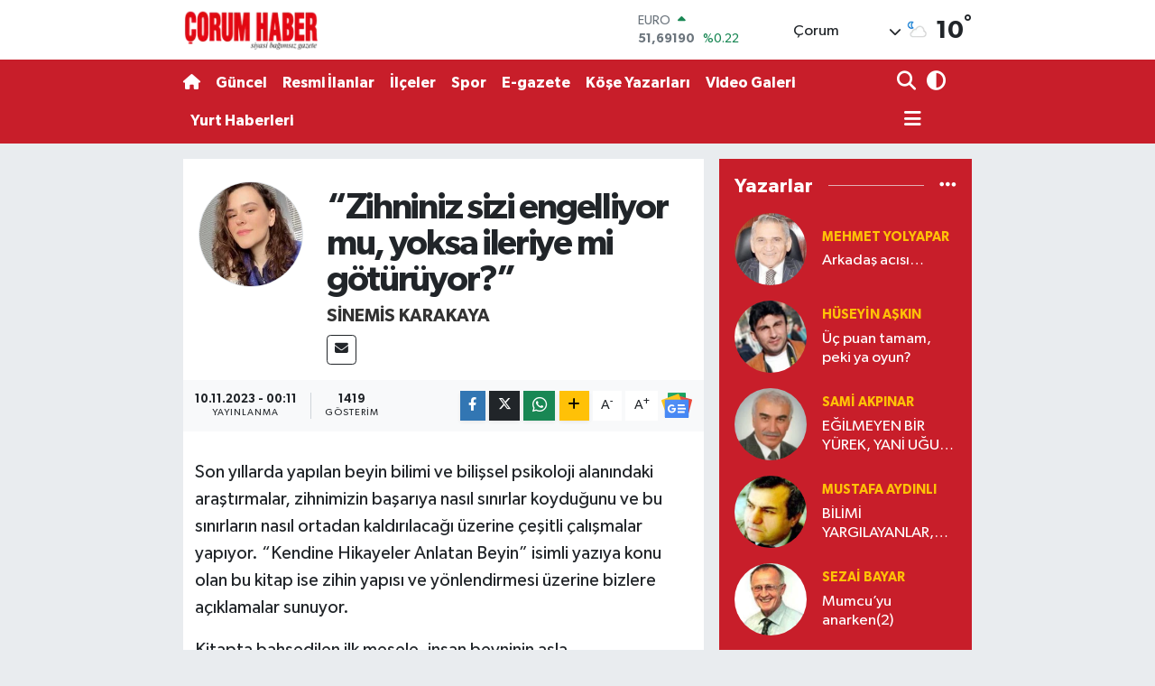

--- FILE ---
content_type: text/html; charset=UTF-8
request_url: https://www.corumhaber.net/zihniniz-sizi-engelliyor-mu-yoksa-ileriye-mi-goturuyor
body_size: 22839
content:
<!DOCTYPE html>
<html lang="tr" data-theme="flow">
<head>
<link rel="dns-prefetch" href="//www.corumhaber.net">
<link rel="dns-prefetch" href="//corumhabernet.teimg.com">
<link rel="dns-prefetch" href="//static.tebilisim.com">
<link rel="dns-prefetch" href="//schema.org","@type":"NewsMediaOrganization","url":"www.corumhaber.net","name":"Çorum">
<link rel="dns-prefetch" href="//cdn.p.analitik.bik.gov.tr">
<link rel="dns-prefetch" href="//www.googletagmanager.com">
<link rel="dns-prefetch" href="//www.facebook.com">
<link rel="dns-prefetch" href="//www.twitter.com">
<link rel="dns-prefetch" href="//www.instagram.com">
<link rel="dns-prefetch" href="//www.linkedin.com">
<link rel="dns-prefetch" href="//www.youtube.com">
<link rel="dns-prefetch" href="//api.whatsapp.com">
<link rel="dns-prefetch" href="//x.com">
<link rel="dns-prefetch" href="//pinterest.com">
<link rel="dns-prefetch" href="//t.me">
<link rel="dns-prefetch" href="//news.google.com">
<link rel="dns-prefetch" href="//www.corumeo.org.tr">
<link rel="dns-prefetch" href="//medya.ilan.gov.tr">
<link rel="dns-prefetch" href="//tebilisim.com">
<link rel="dns-prefetch" href="//facebook.com">
<link rel="dns-prefetch" href="//twitter.com">

    <meta charset="utf-8">
<title>Sinemis KARAKAYA: “Zihniniz sizi engelliyor mu, yoksa ileriye mi götürüyor?” - Çorum Haber Gazetesi</title>
<link rel="canonical" href="https://www.corumhaber.net/zihniniz-sizi-engelliyor-mu-yoksa-ileriye-mi-goturuyor">
<meta name="viewport" content="width=device-width,initial-scale=1">
<meta name="X-UA-Compatible" content="IE=edge">
<meta name="robots" content="max-image-preview:large">
<meta name="theme-color" content="#c81e2a">
<meta name="title" content="Sinemis KARAKAYA: “Zihniniz sizi engelliyor mu, yoksa ileriye mi götürüyor?”">
<meta name="articleSection" content="columnist">
<meta name="datePublished" content="2023-11-10T00:11:00+03:00">
<meta name="dateModified" content="2023-11-09T21:22:24+03:00">
<meta name="articleAuthor" content="Sinemis KARAKAYA">
<meta name="author" content="Sinemis KARAKAYA">
<link rel="amphtml" href="https://www.corumhaber.net/zihniniz-sizi-engelliyor-mu-yoksa-ileriye-mi-goturuyor/amp">
<meta property="og:site_name" content="Çorum Haber Gazetesi">
<meta property="og:image" content="https://corumhabernet.teimg.com/corumhaber-net/uploads/2023/07/arsiv/sinem-karakaya-1.jpg">
<meta property="og:image:width" content="1280">
<meta property="og:image:height" content="720">
<meta property="og:image:alt" content="Sinemis KARAKAYA: “Zihniniz sizi engelliyor mu, yoksa ileriye mi götürüyor?”">
<meta property="og:article:published_time" content="2023-11-10T00:11:00+03:00">
<meta property="og:article:modified_time" content="2023-11-09T21:22:24+03:00">
<meta property="og:description" content="">
<meta property="og:url" content="https://www.corumhaber.net/zihniniz-sizi-engelliyor-mu-yoksa-ileriye-mi-goturuyor">
<meta property="og:title" content="Sinemis KARAKAYA: “Zihniniz sizi engelliyor mu, yoksa ileriye mi götürüyor?”">
<meta property="og:type" content="article">
<meta name="twitter:card" content="summary">
<meta name="twitter:site" content="@corumhaber19">
<meta name="twitter:title" content="Sinemis KARAKAYA: “Zihniniz sizi engelliyor mu, yoksa ileriye mi götürüyor?”">
<meta name="twitter:description" content="">
<meta name="twitter:image" content="https://corumhabernet.teimg.com/corumhaber-net/uploads/2023/07/arsiv/sinem-karakaya-1.jpg">
<link rel="shortcut icon" type="image/x-icon" href="https://corumhabernet.teimg.com/corumhaber-net/uploads/2023/07/reklam/logo-001.png">
<link rel="manifest" href="https://www.corumhaber.net/manifest.json?v=6.6.4" />
<link rel="preload" href="https://static.tebilisim.com/flow/assets/css/font-awesome/fa-solid-900.woff2" as="font" type="font/woff2" crossorigin />
<link rel="preload" href="https://static.tebilisim.com/flow/assets/css/font-awesome/fa-brands-400.woff2" as="font" type="font/woff2" crossorigin />
<link rel="preload" href="https://static.tebilisim.com/flow/assets/css/weather-icons/font/weathericons-regular-webfont.woff2" as="font" type="font/woff2" crossorigin />
<link rel="preload" href="https://static.tebilisim.com/flow/vendor/te/fonts/gibson/Gibson-Bold.woff2" as="font" type="font/woff2" crossorigin />
<link rel="preload" href="https://static.tebilisim.com/flow/vendor/te/fonts/gibson/Gibson-BoldItalic.woff2" as="font" type="font/woff2" crossorigin />
<link rel="preload" href="https://static.tebilisim.com/flow/vendor/te/fonts/gibson/Gibson-Italic.woff2" as="font" type="font/woff2" crossorigin />
<link rel="preload" href="https://static.tebilisim.com/flow/vendor/te/fonts/gibson/Gibson-Light.woff2" as="font" type="font/woff2" crossorigin />
<link rel="preload" href="https://static.tebilisim.com/flow/vendor/te/fonts/gibson/Gibson-LightItalic.woff2" as="font" type="font/woff2" crossorigin />
<link rel="preload" href="https://static.tebilisim.com/flow/vendor/te/fonts/gibson/Gibson-SemiBold.woff2" as="font" type="font/woff2" crossorigin />
<link rel="preload" href="https://static.tebilisim.com/flow/vendor/te/fonts/gibson/Gibson-SemiBoldItalic.woff2" as="font" type="font/woff2" crossorigin />
<link rel="preload" href="https://static.tebilisim.com/flow/vendor/te/fonts/gibson/Gibson.woff2" as="font" type="font/woff2" crossorigin />


<link rel="preload" as="style" href="https://static.tebilisim.com/flow/vendor/te/fonts/gibson.css?v=6.6.4">
<link rel="stylesheet" href="https://static.tebilisim.com/flow/vendor/te/fonts/gibson.css?v=6.6.4">

<style>:root {
        --te-link-color: #333;
        --te-link-hover-color: #000;
        --te-font: "Gibson";
        --te-secondary-font: "Gibson";
        --te-h1-font-size: 40px;
        --te-color: #c81e2a;
        --te-hover-color: #c81e2a;
        --mm-ocd-width: 85%!important; /*  Mobil Menü Genişliği */
        --swiper-theme-color: var(--te-color)!important;
        --header-13-color: #ffc107;
    }</style><link rel="preload" as="style" href="https://static.tebilisim.com/flow/assets/vendor/bootstrap/css/bootstrap.min.css?v=6.6.4">
<link rel="stylesheet" href="https://static.tebilisim.com/flow/assets/vendor/bootstrap/css/bootstrap.min.css?v=6.6.4">
<link rel="preload" as="style" href="https://static.tebilisim.com/flow/assets/css/app6.6.4.min.css">
<link rel="stylesheet" href="https://static.tebilisim.com/flow/assets/css/app6.6.4.min.css">



<script type="application/ld+json">{"@context":"https:\/\/schema.org","@type":"WebSite","url":"https:\/\/www.corumhaber.net","potentialAction":{"@type":"SearchAction","target":"https:\/\/www.corumhaber.net\/arama?q={query}","query-input":"required name=query"}}</script>

<script type="application/ld+json">{"@context":"https://schema.org","@type":"NewsMediaOrganization","url":"https://www.corumhaber.net","name":"Çorum Haber","logo":"https://corumhabernet.teimg.com/corumhaber-net/images/banner/CH-01_1.png","sameAs":["https://www.facebook.com/corumhabergazetesi","https://www.twitter.com/corumhaber19","https://www.linkedin.com/in/corumhabergazetesi/","https://www.youtube.com/corumhaber","https://www.instagram.com/corumhabergazetesi"]}</script>

<script type="application/ld+json">{"@context":"https:\/\/schema.org","@graph":[{"@type":"SiteNavigationElement","name":"Ana Sayfa","url":"https:\/\/www.corumhaber.net","@id":"https:\/\/www.corumhaber.net"},{"@type":"SiteNavigationElement","name":"G\u00fcncel","url":"https:\/\/www.corumhaber.net\/guncel","@id":"https:\/\/www.corumhaber.net\/guncel"},{"@type":"SiteNavigationElement","name":"Spor","url":"https:\/\/www.corumhaber.net\/spor","@id":"https:\/\/www.corumhaber.net\/spor"},{"@type":"SiteNavigationElement","name":"Sa\u011fl\u0131k","url":"https:\/\/www.corumhaber.net\/saglik","@id":"https:\/\/www.corumhaber.net\/saglik"},{"@type":"SiteNavigationElement","name":"Resmi \u0130lanlar","url":"https:\/\/www.corumhaber.net\/resmi-ilanlar","@id":"https:\/\/www.corumhaber.net\/resmi-ilanlar"},{"@type":"SiteNavigationElement","name":"\u0130l\u00e7eler","url":"https:\/\/www.corumhaber.net\/ilceler","@id":"https:\/\/www.corumhaber.net\/ilceler"},{"@type":"SiteNavigationElement","name":"Ya\u015fam","url":"https:\/\/www.corumhaber.net\/yasam","@id":"https:\/\/www.corumhaber.net\/yasam"},{"@type":"SiteNavigationElement","name":"Yurttan Haberler","url":"https:\/\/www.corumhaber.net\/yurttan-haberler","@id":"https:\/\/www.corumhaber.net\/yurttan-haberler"},{"@type":"SiteNavigationElement","name":"Ekonomi","url":"https:\/\/www.corumhaber.net\/ekonomi","@id":"https:\/\/www.corumhaber.net\/ekonomi"},{"@type":"SiteNavigationElement","name":"K\u00fclt\u00fcr ve Sanat","url":"https:\/\/www.corumhaber.net\/kulturve-sanat","@id":"https:\/\/www.corumhaber.net\/kulturve-sanat"},{"@type":"SiteNavigationElement","name":"Bilim","url":"https:\/\/www.corumhaber.net\/bilim","@id":"https:\/\/www.corumhaber.net\/bilim"},{"@type":"SiteNavigationElement","name":"\u00c7evre","url":"https:\/\/www.corumhaber.net\/cevre","@id":"https:\/\/www.corumhaber.net\/cevre"},{"@type":"SiteNavigationElement","name":"Asayi\u015f","url":"https:\/\/www.corumhaber.net\/asayis-gundem","@id":"https:\/\/www.corumhaber.net\/asayis-gundem"},{"@type":"SiteNavigationElement","name":"Siyaset","url":"https:\/\/www.corumhaber.net\/siyaset","@id":"https:\/\/www.corumhaber.net\/siyaset"},{"@type":"SiteNavigationElement","name":"E\u011fitim","url":"https:\/\/www.corumhaber.net\/egitim","@id":"https:\/\/www.corumhaber.net\/egitim"},{"@type":"SiteNavigationElement","name":"-Haberin Mutfa\u011f\u0131-","url":"https:\/\/www.corumhaber.net\/haberin-mutfagi","@id":"https:\/\/www.corumhaber.net\/haberin-mutfagi"},{"@type":"SiteNavigationElement","name":"YAZILIKAYA","url":"https:\/\/www.corumhaber.net\/yazilikaya","@id":"https:\/\/www.corumhaber.net\/yazilikaya"},{"@type":"SiteNavigationElement","name":"\u0130leti\u015fim","url":"https:\/\/www.corumhaber.net\/iletisim","@id":"https:\/\/www.corumhaber.net\/iletisim"},{"@type":"SiteNavigationElement","name":"Gizlilik S\u00f6zle\u015fmesi","url":"https:\/\/www.corumhaber.net\/gizlilik-sozlesmesi","@id":"https:\/\/www.corumhaber.net\/gizlilik-sozlesmesi"},{"@type":"SiteNavigationElement","name":"Yazarlar","url":"https:\/\/www.corumhaber.net\/yazarlar","@id":"https:\/\/www.corumhaber.net\/yazarlar"},{"@type":"SiteNavigationElement","name":"Foto Galeri","url":"https:\/\/www.corumhaber.net\/foto-galeri","@id":"https:\/\/www.corumhaber.net\/foto-galeri"},{"@type":"SiteNavigationElement","name":"Video Galeri","url":"https:\/\/www.corumhaber.net\/video","@id":"https:\/\/www.corumhaber.net\/video"},{"@type":"SiteNavigationElement","name":"Biyografiler","url":"https:\/\/www.corumhaber.net\/biyografi","@id":"https:\/\/www.corumhaber.net\/biyografi"},{"@type":"SiteNavigationElement","name":"R\u00f6portajlar","url":"https:\/\/www.corumhaber.net\/roportaj","@id":"https:\/\/www.corumhaber.net\/roportaj"},{"@type":"SiteNavigationElement","name":"Anketler","url":"https:\/\/www.corumhaber.net\/anketler","@id":"https:\/\/www.corumhaber.net\/anketler"},{"@type":"SiteNavigationElement","name":"Kostinbrod Bug\u00fcn, Yar\u0131n ve 1 Haftal\u0131k Hava Durumu Tahmini","url":"https:\/\/www.corumhaber.net\/kostinbrod-hava-durumu","@id":"https:\/\/www.corumhaber.net\/kostinbrod-hava-durumu"},{"@type":"SiteNavigationElement","name":"Kostinbrod Namaz Vakitleri","url":"https:\/\/www.corumhaber.net\/kostinbrod-namaz-vakitleri","@id":"https:\/\/www.corumhaber.net\/kostinbrod-namaz-vakitleri"},{"@type":"SiteNavigationElement","name":"Puan Durumu ve Fikst\u00fcr","url":"https:\/\/www.corumhaber.net\/futbol\/st-super-lig-puan-durumu-ve-fikstur","@id":"https:\/\/www.corumhaber.net\/futbol\/st-super-lig-puan-durumu-ve-fikstur"}]}</script>

<script type="application/ld+json">{"@context":"https:\/\/schema.org","@type":"BreadcrumbList","itemListElement":[{"@type":"ListItem","position":1,"item":{"@type":"Thing","@id":"https:\/\/www.corumhaber.net","name":"Yazarlar"}},{"@type":"ListItem","position":2,"item":{"@type":"Thing","@id":"https:\/\/www.corumhaber.net\/sinemis-karakaya","name":"Sinemis KARAKAYA"}},{"@type":"ListItem","position":3,"item":{"@type":"Thing","@id":"https:\/\/www.corumhaber.net\/zihniniz-sizi-engelliyor-mu-yoksa-ileriye-mi-goturuyor","name":"\u201cZihniniz sizi engelliyor mu, yoksa ileriye mi g\u00f6t\u00fcr\u00fcyor?\u201d"}}]}</script>
<script type="application/ld+json">{"@context":"https:\/\/schema.org","@type":"NewsArticle","headline":"\u201cZihniniz sizi engelliyor mu, yoksa ileriye mi g\u00f6t\u00fcr\u00fcyor?\u201d","dateCreated":"2023-11-10T00:11:00+03:00","datePublished":"2023-11-10T00:11:00+03:00","dateModified":"2023-11-09T21:22:24+03:00","wordCount":491,"genre":"news","mainEntityOfPage":{"@type":"WebPage","@id":"https:\/\/www.corumhaber.net\/zihniniz-sizi-engelliyor-mu-yoksa-ileriye-mi-goturuyor"},"articleBody":"Son y\u0131llarda yap\u0131lan beyin bilimi ve bili\u015fsel psikoloji alan\u0131ndaki ara\u015ft\u0131rmalar, zihnimizin ba\u015far\u0131ya nas\u0131l s\u0131n\u0131rlar koydu\u011funu ve bu s\u0131n\u0131rlar\u0131n nas\u0131l ortadan kald\u0131r\u0131laca\u011f\u0131 \u00fczerine \u00e7e\u015fitli \u00e7al\u0131\u015fmalar yap\u0131yor. \u201cKendine Hikayeler Anlatan Beyin\u201d isimli yaz\u0131ya konu olan bu kitap ise zihin yap\u0131s\u0131 ve y\u00f6nlendirmesi \u00fczerine bizlere a\u00e7\u0131klamalar sunuyor.\r\n\r\nKitapta bahsedilen ilk mesele, insan beyninin asla \u00e7\u00f6z\u00fclemeyecek gizemlerinin oldu\u011fudur. Fakat bu kitap dahilinde \u00e7a\u011fda\u015f n\u00f6robilim, bili\u015fsel bilim alanlar\u0131nda yaz\u0131lan kitaplar, \u201cbeynimizi daha do\u011fru bir \u015fekilde nas\u0131l y\u00f6netiriz?\u201d sorusuna \u0131\u015f\u0131k tutmaktad\u0131r.\r\n\r\nKitab\u0131n d\u00f6rt temel g\u00f6r\u00fc\u015f\u00fcnden bahsedelim:\r\n\r\n1. Beynimiz, sinapslar boyunca birbirine ba\u011flayan, ileti\u015fim kuran devasa sinir h\u00fccreleri (n\u00f6ronlar) a\u011f\u0131 i\u00e7erir.\r\n\r\n2. Bu sinirsel ba\u011flant\u0131lar d\u00fc\u015f\u00fcnme bi\u00e7imimizi olu\u015fturur ve \u015fekillendirir.\r\n\r\n3. Bu ba\u011flant\u0131lar an\u0131lar\u0131m\u0131z\u0131 ve gelece\u011fe dair tahminlerimizi \u00fcretirler. Bu an\u0131lar\u0131 ve tahminleri hikayeler olarak d\u00fc\u015f\u00fcnebiliriz.\r\n\r\n4. Bu hikayeler d\u00fcnyay\u0131 nas\u0131l g\u00f6rd\u00fc\u011f\u00fcm\u00fcz\u00fc, hedeflerimizin pe\u015finden nas\u0131l gitti\u011fimizi ve d\u00fcnyada nas\u0131l hareket etti\u011fimizi bildirir.\r\n\r\n\u201cHikayeler, insanlar\u0131n d\u00fcnyada d\u00fc\u015f\u00fcnme ve \u00e7al\u0131\u015fma bi\u00e7imlerinin temelini olu\u015fturur. Bizler, anlamland\u0131rmak i\u00e7in anlat\u0131lana g\u00fcveniriz.\u201d\r\n\r\nYARARSIZ H\u0130KAYELERE TAKILIP KALMAK\r\n\r\nZihnimizde tasarlanan cevaplar, ad\u0131m veya eylemler, daima ge\u00e7mi\u015fte ya\u015fad\u0131\u011f\u0131m\u0131z hikayelerden olu\u015fur. Plan ya da stratejimiz her ne olursa olsun, her zaman durumumuzla ilgili temel hikayemize dayanacakt\u0131r.\r\n\r\nYeni bir hikaye, sorunlar\u0131m\u0131za daha iyi bir \u00e7\u00f6z\u00fcm getirecek bir k\u00f6pr\u00fc sunar. Daha iyi sonu\u00e7lar almak istiyorsak, kendimize daha iyi hikayeler anlatmal\u0131y\u0131z.\r\n\r\nBU, \u015eUNA YOL A\u00c7AR\r\n\r\n\u201cBeynimiz, etraf\u0131m\u0131zda neler oldu\u011funu ve bunlara nas\u0131l tepki vermemiz gerekti\u011fini anlamam\u0131za yard\u0131mc\u0131 olmak i\u00e7in hikayeler anlat\u0131r.\u201d\r\n\r\n\u0130\u015fte bu noktada sevgili okurlar, bir fikri oturtmak i\u00e7in esnetmemiz, eskiye dair olan hikayeleri b\u0131rakmakta direnmememiz ve farkl\u0131 fikirleri bir araya getirmemiz gerekti\u011fini g\u00f6sterir.\r\n\r\nSon olarak, bilin\u00e7d\u0131\u015f\u0131, bilin\u00e7li zihnimizi s\u00fcrekli olarak duygu ve d\u00fc\u015f\u00fcncelerle doldurur. Onlar\u0131 nas\u0131l d\u00fc\u015f\u00fcnd\u00fc\u011f\u00fcm\u00fcz\u00fc bilemeyiz. Belki ergenlik d\u00f6neminde anlat\u0131lan bir an\u0131, belki medyada g\u00f6rd\u00fc\u011f\u00fcm\u00fcz bir haber, belki de \u015fanss\u0131z bir deneyim ile hikayemiz sonu\u00e7land\u0131r\u0131l\u0131r. Onlar, ger\u00e7e\u011fe en yak\u0131n hikayelerdir benim i\u00e7in. \u0130\u015fte bu y\u00fczden sevgili okurlar, ya\u015fad\u0131\u011f\u0131m\u0131z hikayelerin \u00e7o\u011fu ger\u00e7ek, do\u011fru ve sars\u0131lmaz g\u00f6r\u00fcl\u00fcr. Bunlar yaln\u0131zca bizim yaratt\u0131\u011f\u0131m\u0131z hikayelerdir. Beynimiz bize bunlar\u0131 ger\u00e7ekmi\u015f gibi sunmaktan yanad\u0131r. Daha k\u00f6t\u00fcs\u00fc de bu hikayeler, yanl\u0131\u015f durumlar\u0131 kabullenmemize neden olur.&nbsp;&nbsp;\r\n\r\nBence beynimizin i\u015fletim sistemine daha yeni hikayeler eklemeli, pozitif de\u011fi\u015fim yolunda ilerleyen c\u00fcmleleri kesinlikle hayat\u0131m\u0131za dahil etmeliyiz.","inLanguage":"tr-TR","keywords":[],"image":{"@type":"ImageObject","url":"https:\/\/corumhabernet.teimg.com\/corumhaber-net\/images\/haberler\/no_headline.png","width":"1280","height":"720","caption":"\u201cZihniniz sizi engelliyor mu, yoksa ileriye mi g\u00f6t\u00fcr\u00fcyor?\u201d"},"publishingPrinciples":"https:\/\/www.corumhaber.net\/gizlilik-sozlesmesi","isFamilyFriendly":"http:\/\/schema.org\/True","isAccessibleForFree":"http:\/\/schema.org\/True","publisher":{"@type":"Organization","name":"\u00c7orum Haber","image":"https:\/\/corumhabernet.teimg.com\/corumhaber-net\/images\/banner\/CH-01_1.png","logo":{"@type":"ImageObject","url":"https:\/\/corumhabernet.teimg.com\/corumhaber-net\/images\/banner\/CH-01_1.png","width":"640","height":"375"}},"author":{"@type":"Person","name":"\u00c7orum Haber","honorificPrefix":"","jobTitle":"","url":"\/sinemis-karakaya"}}</script>
<script data-cfasync="false" src="https://static.tebilisim.com/flow/assets/js/dark-mode.js?v=6.6.4"></script>




<script>!function(){var t=document.createElement("script");t.setAttribute("src",'https://cdn.p.analitik.bik.gov.tr/tracker'+(typeof Intl!=="undefined"?(typeof (Intl||"").PluralRules!=="undefined"?'1':typeof Promise!=="undefined"?'2':typeof MutationObserver!=='undefined'?'3':'4'):'4')+'.js'),t.setAttribute("data-website-id","6969afc5-f4fe-4078-b2e3-336e4f4a6388"),t.setAttribute("data-host-url",'//6969afc5-f4fe-4078-b2e3-336e4f4a6388.collector.p.analitik.bik.gov.tr'),document.head.appendChild(t)}();</script>
<script>var script = document.createElement("script");script.src="//cdn-v2.p.analitik.bik.gov.tr/t-"+(typeof self !== "undefined" && self.crypto && typeof self.crypto.randomUUID === "function" ? "1-" : typeof Promise !== "undefined" ? "2-" : "3-")+"corumhaber-net-"+"0"+".js";document.head.appendChild(script);</script>
<style>
.mega-menu {z-index: 9999 !important;}
@media screen and (min-width: 1620px) {
    .container {width: 1280px!important; max-width: 1280px!important;}
    #ad_36 {margin-right: 15px !important;}
    #ad_9 {margin-left: 15px !important;}
}

@media screen and (min-width: 1325px) and (max-width: 1620px) {
    .container {width: 1100px!important; max-width: 1100px!important;}
    #ad_36 {margin-right: 100px !important;}
    #ad_9 {margin-left: 100px !important;}
}
@media screen and (min-width: 1295px) and (max-width: 1325px) {
    .container {width: 990px!important; max-width: 990px!important;}
    #ad_36 {margin-right: 165px !important;}
    #ad_9 {margin-left: 165px !important;}
}
@media screen and (min-width: 1200px) and (max-width: 1295px) {
    .container {width: 900px!important; max-width: 900px!important;}
    #ad_36 {margin-right: 210px !important;}
    #ad_9 {margin-left: 210px !important;}

}
</style><!-- Google tag (gtag.js) -->
<script async src="https://www.googletagmanager.com/gtag/js?id=UA-1326857-1"></script>
<script>
  window.dataLayer = window.dataLayer || [];
  function gtag(){dataLayer.push(arguments);}
  gtag('js', new Date());

  gtag('config', 'UA-1326857-1');
</script>



<script async data-cfasync="false"
	src="https://www.googletagmanager.com/gtag/js?id=G-EBG9ZZZ0H7"></script>
<script data-cfasync="false">
	window.dataLayer = window.dataLayer || [];
	  function gtag(){dataLayer.push(arguments);}
	  gtag('js', new Date());
	  gtag('config', 'G-EBG9ZZZ0H7');
</script>




</head>




<body class="d-flex flex-column min-vh-100">

    
    

    <header class="header-1">
    <nav class="top-header navbar navbar-expand-lg navbar-light shadow-sm bg-white py-1">
        <div class="container">
                            <a class="navbar-brand me-0" href="/" title="Çorum Haber Gazetesi">
                <img src="https://corumhabernet.teimg.com/corumhaber-net/images/banner/CH-01_1.png" alt="Çorum Haber Gazetesi" width="150" height="40" class="light-mode img-fluid flow-logo">
<img src="https://corumhabernet.teimg.com/corumhaber-net/uploads/2023/05/arsiv/logo.png" alt="Çorum Haber Gazetesi" width="150" height="40" class="dark-mode img-fluid flow-logo d-none">

            </a>
                                    <div class="header-widgets d-lg-flex justify-content-end align-items-center d-none">
                <div class="position-relative overflow-hidden" style="height: 40px;">
                    <!-- PİYASALAR -->
        <div class="newsticker mini">
        <ul class="newsticker__h4 list-unstyled text-secondary" data-header="1">
            <li class="newsticker__item col dolar">
                <div>DOLAR <span class="text-success"><i class="fa fa-caret-up ms-1"></i></span> </div>
                <div class="fw-bold mb-0 d-inline-block">43,40840</div>
                <span class="d-inline-block ms-2 text-success">%0.09</span>
            </li>
            <li class="newsticker__item col euro">
                <div>EURO <span class="text-success"><i class="fa fa-caret-up ms-1"></i></span> </div>
                <div class="fw-bold mb-0 d-inline-block">51,69190</div><span
                    class="d-inline-block ms-2 text-success">%0.22</span>
            </li>
            <li class="newsticker__item col sterlin">
                <div>STERLİN <span class="text-success"><i class="fa fa-caret-up ms-1"></i></span> </div>
                <div class="fw-bold mb-0 d-inline-block">59,46690</div><span
                    class="d-inline-block ms-2 text-success">%0.16</span>
            </li>
            <li class="newsticker__item col altin">
                <div>G.ALTIN <span class="text-success"><i class="fa fa-caret-up ms-1"></i></span> </div>
                <div class="fw-bold mb-0 d-inline-block">7070,94000</div>
                <span class="d-inline-block ms-2 text-success">%0.52</span>
            </li>
            <li class="newsticker__item col bist">
                <div>BİST100 <span class="text-success"><i class="fa fa-caret-minus ms-1"></i></span> </div>
                <div class="fw-bold mb-0 d-inline-block">13.177,00</div>
                <span class="d-inline-block ms-2 text-success">%0</span>
            </li>
            <li class="newsticker__item col btc">
                <div>BITCOIN <span class="text-success"><i class="fa fa-caret-up ms-1"></i></span> </div>
                <div class="fw-bold mb-0 d-inline-block">88.685,50</div>
                <span class="d-inline-block ms-2 text-success">%1.39</span>
            </li>
        </ul>
    </div>
    

                </div>
                <div class="weather-top d-none d-lg-flex justify-content-between align-items-center ms-4 weather-widget mini">
                    <!-- HAVA DURUMU -->

<input type="hidden" name="widget_setting_weathercity" value="40.49982110,34.59862630" />

            <div class="weather mx-1">
            <div class="custom-selectbox " onclick="toggleDropdown(this)" style="width: 120px">
    <div class="d-flex justify-content-between align-items-center">
        <span style="">Çorum</span>
        <i class="fas fa-chevron-down" style="font-size: 14px"></i>
    </div>
    <ul class="bg-white text-dark overflow-widget" style="min-height: 100px; max-height: 300px">
                        <li>
            <a href="https://www.corumhaber.net/adana-hava-durumu" title="Adana Hava Durumu" class="text-dark">
                Adana
            </a>
        </li>
                        <li>
            <a href="https://www.corumhaber.net/adiyaman-hava-durumu" title="Adıyaman Hava Durumu" class="text-dark">
                Adıyaman
            </a>
        </li>
                        <li>
            <a href="https://www.corumhaber.net/afyonkarahisar-hava-durumu" title="Afyonkarahisar Hava Durumu" class="text-dark">
                Afyonkarahisar
            </a>
        </li>
                        <li>
            <a href="https://www.corumhaber.net/agri-hava-durumu" title="Ağrı Hava Durumu" class="text-dark">
                Ağrı
            </a>
        </li>
                        <li>
            <a href="https://www.corumhaber.net/aksaray-hava-durumu" title="Aksaray Hava Durumu" class="text-dark">
                Aksaray
            </a>
        </li>
                        <li>
            <a href="https://www.corumhaber.net/amasya-hava-durumu" title="Amasya Hava Durumu" class="text-dark">
                Amasya
            </a>
        </li>
                        <li>
            <a href="https://www.corumhaber.net/ankara-hava-durumu" title="Ankara Hava Durumu" class="text-dark">
                Ankara
            </a>
        </li>
                        <li>
            <a href="https://www.corumhaber.net/antalya-hava-durumu" title="Antalya Hava Durumu" class="text-dark">
                Antalya
            </a>
        </li>
                        <li>
            <a href="https://www.corumhaber.net/ardahan-hava-durumu" title="Ardahan Hava Durumu" class="text-dark">
                Ardahan
            </a>
        </li>
                        <li>
            <a href="https://www.corumhaber.net/artvin-hava-durumu" title="Artvin Hava Durumu" class="text-dark">
                Artvin
            </a>
        </li>
                        <li>
            <a href="https://www.corumhaber.net/aydin-hava-durumu" title="Aydın Hava Durumu" class="text-dark">
                Aydın
            </a>
        </li>
                        <li>
            <a href="https://www.corumhaber.net/balikesir-hava-durumu" title="Balıkesir Hava Durumu" class="text-dark">
                Balıkesir
            </a>
        </li>
                        <li>
            <a href="https://www.corumhaber.net/bartin-hava-durumu" title="Bartın Hava Durumu" class="text-dark">
                Bartın
            </a>
        </li>
                        <li>
            <a href="https://www.corumhaber.net/batman-hava-durumu" title="Batman Hava Durumu" class="text-dark">
                Batman
            </a>
        </li>
                        <li>
            <a href="https://www.corumhaber.net/bayburt-hava-durumu" title="Bayburt Hava Durumu" class="text-dark">
                Bayburt
            </a>
        </li>
                        <li>
            <a href="https://www.corumhaber.net/bilecik-hava-durumu" title="Bilecik Hava Durumu" class="text-dark">
                Bilecik
            </a>
        </li>
                        <li>
            <a href="https://www.corumhaber.net/bingol-hava-durumu" title="Bingöl Hava Durumu" class="text-dark">
                Bingöl
            </a>
        </li>
                        <li>
            <a href="https://www.corumhaber.net/bitlis-hava-durumu" title="Bitlis Hava Durumu" class="text-dark">
                Bitlis
            </a>
        </li>
                        <li>
            <a href="https://www.corumhaber.net/bolu-hava-durumu" title="Bolu Hava Durumu" class="text-dark">
                Bolu
            </a>
        </li>
                        <li>
            <a href="https://www.corumhaber.net/burdur-hava-durumu" title="Burdur Hava Durumu" class="text-dark">
                Burdur
            </a>
        </li>
                        <li>
            <a href="https://www.corumhaber.net/bursa-hava-durumu" title="Bursa Hava Durumu" class="text-dark">
                Bursa
            </a>
        </li>
                        <li>
            <a href="https://www.corumhaber.net/canakkale-hava-durumu" title="Çanakkale Hava Durumu" class="text-dark">
                Çanakkale
            </a>
        </li>
                        <li>
            <a href="https://www.corumhaber.net/cankiri-hava-durumu" title="Çankırı Hava Durumu" class="text-dark">
                Çankırı
            </a>
        </li>
                        <li>
            <a href="https://www.corumhaber.net/corum-hava-durumu" title="Çorum Hava Durumu" class="text-dark">
                Çorum
            </a>
        </li>
                        <li>
            <a href="https://www.corumhaber.net/denizli-hava-durumu" title="Denizli Hava Durumu" class="text-dark">
                Denizli
            </a>
        </li>
                        <li>
            <a href="https://www.corumhaber.net/diyarbakir-hava-durumu" title="Diyarbakır Hava Durumu" class="text-dark">
                Diyarbakır
            </a>
        </li>
                        <li>
            <a href="https://www.corumhaber.net/duzce-hava-durumu" title="Düzce Hava Durumu" class="text-dark">
                Düzce
            </a>
        </li>
                        <li>
            <a href="https://www.corumhaber.net/edirne-hava-durumu" title="Edirne Hava Durumu" class="text-dark">
                Edirne
            </a>
        </li>
                        <li>
            <a href="https://www.corumhaber.net/elazig-hava-durumu" title="Elazığ Hava Durumu" class="text-dark">
                Elazığ
            </a>
        </li>
                        <li>
            <a href="https://www.corumhaber.net/erzincan-hava-durumu" title="Erzincan Hava Durumu" class="text-dark">
                Erzincan
            </a>
        </li>
                        <li>
            <a href="https://www.corumhaber.net/erzurum-hava-durumu" title="Erzurum Hava Durumu" class="text-dark">
                Erzurum
            </a>
        </li>
                        <li>
            <a href="https://www.corumhaber.net/eskisehir-hava-durumu" title="Eskişehir Hava Durumu" class="text-dark">
                Eskişehir
            </a>
        </li>
                        <li>
            <a href="https://www.corumhaber.net/gaziantep-hava-durumu" title="Gaziantep Hava Durumu" class="text-dark">
                Gaziantep
            </a>
        </li>
                        <li>
            <a href="https://www.corumhaber.net/giresun-hava-durumu" title="Giresun Hava Durumu" class="text-dark">
                Giresun
            </a>
        </li>
                        <li>
            <a href="https://www.corumhaber.net/gumushane-hava-durumu" title="Gümüşhane Hava Durumu" class="text-dark">
                Gümüşhane
            </a>
        </li>
                        <li>
            <a href="https://www.corumhaber.net/hakkari-hava-durumu" title="Hakkâri Hava Durumu" class="text-dark">
                Hakkâri
            </a>
        </li>
                        <li>
            <a href="https://www.corumhaber.net/hatay-hava-durumu" title="Hatay Hava Durumu" class="text-dark">
                Hatay
            </a>
        </li>
                        <li>
            <a href="https://www.corumhaber.net/igdir-hava-durumu" title="Iğdır Hava Durumu" class="text-dark">
                Iğdır
            </a>
        </li>
                        <li>
            <a href="https://www.corumhaber.net/isparta-hava-durumu" title="Isparta Hava Durumu" class="text-dark">
                Isparta
            </a>
        </li>
                        <li>
            <a href="https://www.corumhaber.net/istanbul-hava-durumu" title="İstanbul Hava Durumu" class="text-dark">
                İstanbul
            </a>
        </li>
                        <li>
            <a href="https://www.corumhaber.net/izmir-hava-durumu" title="İzmir Hava Durumu" class="text-dark">
                İzmir
            </a>
        </li>
                        <li>
            <a href="https://www.corumhaber.net/kahramanmaras-hava-durumu" title="Kahramanmaraş Hava Durumu" class="text-dark">
                Kahramanmaraş
            </a>
        </li>
                        <li>
            <a href="https://www.corumhaber.net/karabuk-hava-durumu" title="Karabük Hava Durumu" class="text-dark">
                Karabük
            </a>
        </li>
                        <li>
            <a href="https://www.corumhaber.net/karaman-hava-durumu" title="Karaman Hava Durumu" class="text-dark">
                Karaman
            </a>
        </li>
                        <li>
            <a href="https://www.corumhaber.net/kars-hava-durumu" title="Kars Hava Durumu" class="text-dark">
                Kars
            </a>
        </li>
                        <li>
            <a href="https://www.corumhaber.net/kastamonu-hava-durumu" title="Kastamonu Hava Durumu" class="text-dark">
                Kastamonu
            </a>
        </li>
                        <li>
            <a href="https://www.corumhaber.net/kayseri-hava-durumu" title="Kayseri Hava Durumu" class="text-dark">
                Kayseri
            </a>
        </li>
                        <li>
            <a href="https://www.corumhaber.net/kilis-hava-durumu" title="Kilis Hava Durumu" class="text-dark">
                Kilis
            </a>
        </li>
                        <li>
            <a href="https://www.corumhaber.net/kirikkale-hava-durumu" title="Kırıkkale Hava Durumu" class="text-dark">
                Kırıkkale
            </a>
        </li>
                        <li>
            <a href="https://www.corumhaber.net/kirklareli-hava-durumu" title="Kırklareli Hava Durumu" class="text-dark">
                Kırklareli
            </a>
        </li>
                        <li>
            <a href="https://www.corumhaber.net/kirsehir-hava-durumu" title="Kırşehir Hava Durumu" class="text-dark">
                Kırşehir
            </a>
        </li>
                        <li>
            <a href="https://www.corumhaber.net/kocaeli-hava-durumu" title="Kocaeli Hava Durumu" class="text-dark">
                Kocaeli
            </a>
        </li>
                        <li>
            <a href="https://www.corumhaber.net/konya-hava-durumu" title="Konya Hava Durumu" class="text-dark">
                Konya
            </a>
        </li>
                        <li>
            <a href="https://www.corumhaber.net/kutahya-hava-durumu" title="Kütahya Hava Durumu" class="text-dark">
                Kütahya
            </a>
        </li>
                        <li>
            <a href="https://www.corumhaber.net/malatya-hava-durumu" title="Malatya Hava Durumu" class="text-dark">
                Malatya
            </a>
        </li>
                        <li>
            <a href="https://www.corumhaber.net/manisa-hava-durumu" title="Manisa Hava Durumu" class="text-dark">
                Manisa
            </a>
        </li>
                        <li>
            <a href="https://www.corumhaber.net/mardin-hava-durumu" title="Mardin Hava Durumu" class="text-dark">
                Mardin
            </a>
        </li>
                        <li>
            <a href="https://www.corumhaber.net/mersin-hava-durumu" title="Mersin Hava Durumu" class="text-dark">
                Mersin
            </a>
        </li>
                        <li>
            <a href="https://www.corumhaber.net/mugla-hava-durumu" title="Muğla Hava Durumu" class="text-dark">
                Muğla
            </a>
        </li>
                        <li>
            <a href="https://www.corumhaber.net/mus-hava-durumu" title="Muş Hava Durumu" class="text-dark">
                Muş
            </a>
        </li>
                        <li>
            <a href="https://www.corumhaber.net/nevsehir-hava-durumu" title="Nevşehir Hava Durumu" class="text-dark">
                Nevşehir
            </a>
        </li>
                        <li>
            <a href="https://www.corumhaber.net/nigde-hava-durumu" title="Niğde Hava Durumu" class="text-dark">
                Niğde
            </a>
        </li>
                        <li>
            <a href="https://www.corumhaber.net/ordu-hava-durumu" title="Ordu Hava Durumu" class="text-dark">
                Ordu
            </a>
        </li>
                        <li>
            <a href="https://www.corumhaber.net/osmaniye-hava-durumu" title="Osmaniye Hava Durumu" class="text-dark">
                Osmaniye
            </a>
        </li>
                        <li>
            <a href="https://www.corumhaber.net/rize-hava-durumu" title="Rize Hava Durumu" class="text-dark">
                Rize
            </a>
        </li>
                        <li>
            <a href="https://www.corumhaber.net/sakarya-hava-durumu" title="Sakarya Hava Durumu" class="text-dark">
                Sakarya
            </a>
        </li>
                        <li>
            <a href="https://www.corumhaber.net/samsun-hava-durumu" title="Samsun Hava Durumu" class="text-dark">
                Samsun
            </a>
        </li>
                        <li>
            <a href="https://www.corumhaber.net/sanliurfa-hava-durumu" title="Şanlıurfa Hava Durumu" class="text-dark">
                Şanlıurfa
            </a>
        </li>
                        <li>
            <a href="https://www.corumhaber.net/siirt-hava-durumu" title="Siirt Hava Durumu" class="text-dark">
                Siirt
            </a>
        </li>
                        <li>
            <a href="https://www.corumhaber.net/sinop-hava-durumu" title="Sinop Hava Durumu" class="text-dark">
                Sinop
            </a>
        </li>
                        <li>
            <a href="https://www.corumhaber.net/sivas-hava-durumu" title="Sivas Hava Durumu" class="text-dark">
                Sivas
            </a>
        </li>
                        <li>
            <a href="https://www.corumhaber.net/sirnak-hava-durumu" title="Şırnak Hava Durumu" class="text-dark">
                Şırnak
            </a>
        </li>
                        <li>
            <a href="https://www.corumhaber.net/tekirdag-hava-durumu" title="Tekirdağ Hava Durumu" class="text-dark">
                Tekirdağ
            </a>
        </li>
                        <li>
            <a href="https://www.corumhaber.net/tokat-hava-durumu" title="Tokat Hava Durumu" class="text-dark">
                Tokat
            </a>
        </li>
                        <li>
            <a href="https://www.corumhaber.net/trabzon-hava-durumu" title="Trabzon Hava Durumu" class="text-dark">
                Trabzon
            </a>
        </li>
                        <li>
            <a href="https://www.corumhaber.net/tunceli-hava-durumu" title="Tunceli Hava Durumu" class="text-dark">
                Tunceli
            </a>
        </li>
                        <li>
            <a href="https://www.corumhaber.net/usak-hava-durumu" title="Uşak Hava Durumu" class="text-dark">
                Uşak
            </a>
        </li>
                        <li>
            <a href="https://www.corumhaber.net/van-hava-durumu" title="Van Hava Durumu" class="text-dark">
                Van
            </a>
        </li>
                        <li>
            <a href="https://www.corumhaber.net/yalova-hava-durumu" title="Yalova Hava Durumu" class="text-dark">
                Yalova
            </a>
        </li>
                        <li>
            <a href="https://www.corumhaber.net/yozgat-hava-durumu" title="Yozgat Hava Durumu" class="text-dark">
                Yozgat
            </a>
        </li>
                        <li>
            <a href="https://www.corumhaber.net/zonguldak-hava-durumu" title="Zonguldak Hava Durumu" class="text-dark">
                Zonguldak
            </a>
        </li>
            </ul>
</div>

        </div>
        <div>
            <img src="//cdn.weatherapi.com/weather/64x64/night/116.png" class="condition" width="26" height="26" alt="10" />
        </div>
        <div class="weather-degree h3 mb-0 lead ms-2" data-header="1">
            <span class="degree">10</span><sup>°</sup>
        </div>
    
<div data-location='{"city":"TUXX0014"}' class="d-none"></div>


                </div>
            </div>
                        <ul class="nav d-lg-none px-2">
                <li class="nav-item dropdown ">
    <a href="#" class="me-2 " data-bs-toggle="dropdown" data-bs-display="static">
        <i class="fas fa-adjust fa-lg theme-icon-active"></i>
    </a>
    <ul class="dropdown-menu min-w-auto dropdown-menu-end shadow-none border-0 rounded-0">
        <li>
            <button type="button" class="dropdown-item d-flex align-items-center active" data-bs-theme-value="light">
                <i class="fa fa-sun me-1 mode-switch"></i>
                Açık
            </button>
        </li>
        <li>
            <button type="button" class="dropdown-item d-flex align-items-center" data-bs-theme-value="dark">
                <i class="fa fa-moon me-1 mode-switch"></i>
                Koyu
            </button>
        </li>
        <li>
            <button type="button" class="dropdown-item d-flex align-items-center" data-bs-theme-value="auto">
                <i class="fas fa-adjust me-1 mode-switch"></i>
                Sistem
            </button>
        </li>
    </ul>
</li>

                <li class="nav-item"><a href="/arama" class="me-2" title="Ara"><i class="fa fa-search fa-lg"></i></a></li>
                <li class="nav-item"><a href="#menu" title="Ana Menü"><i class="fa fa-bars fa-lg"></i></a></li>
            </ul>
        </div>
    </nav>
    <div class="main-menu navbar navbar-expand-lg d-none d-lg-block bg-gradient-te py-1">
        <div class="container">
            <ul  class="nav fw-semibold">
        <li class="nav-item   ">
        <a href="https://www.corumhaber.net/" class="nav-link text-white" target="_self" title=" "><i class="fa fa-home text-white mr-1"></i> </a>
        
    </li>
        <li class="nav-item   ">
        <a href="/guncel" class="nav-link text-white" target="_self" title="Güncel">Güncel</a>
        
    </li>
        <li class="nav-item   ">
        <a href="/resmi-ilanlar" class="nav-link text-white" target="_self" title="Resmi İlanlar">Resmi İlanlar</a>
        
    </li>
        <li class="nav-item   ">
        <a href="/ilceler" class="nav-link text-white" target="_self" title="İlçeler">İlçeler</a>
        
    </li>
        <li class="nav-item   ">
        <a href="/spor" class="nav-link text-white" target="_self" title="Spor">Spor</a>
        
    </li>
        <li class="nav-item   ">
        <a href="https://www.corumhaber.net/e-gazete" class="nav-link text-white" target="_blank" title="E-gazete">E-gazete</a>
        
    </li>
        <li class="nav-item   ">
        <a href="https://www.corumhaber.net/yazarlar" class="nav-link text-white" target="_blank" title="Köşe Yazarları">Köşe Yazarları</a>
        
    </li>
        <li class="nav-item   ">
        <a href="https://www.corumhaber.net/video" class="nav-link text-white" target="_blank" title="Video Galeri">Video Galeri</a>
        
    </li>
        <li class="nav-item   ">
        <a href="/yurttan-haberler" class="nav-link text-white" target="_self" title="Yurt Haberleri">Yurt Haberleri</a>
        
    </li>
    </ul>

            <ul class="navigation-menu nav d-flex align-items-center">

                <li class="nav-item">
                    <a href="/arama" class="nav-link pe-1 text-white" title="Ara">
                        <i class="fa fa-search fa-lg"></i>
                    </a>
                </li>

                <li class="nav-item dropdown ">
    <a href="#" class="nav-link pe-1 text-white " data-bs-toggle="dropdown" data-bs-display="static">
        <i class="fas fa-adjust fa-lg theme-icon-active"></i>
    </a>
    <ul class="dropdown-menu min-w-auto dropdown-menu-end shadow-none border-0 rounded-0">
        <li>
            <button type="button" class="dropdown-item d-flex align-items-center active" data-bs-theme-value="light">
                <i class="fa fa-sun me-1 mode-switch"></i>
                Açık
            </button>
        </li>
        <li>
            <button type="button" class="dropdown-item d-flex align-items-center" data-bs-theme-value="dark">
                <i class="fa fa-moon me-1 mode-switch"></i>
                Koyu
            </button>
        </li>
        <li>
            <button type="button" class="dropdown-item d-flex align-items-center" data-bs-theme-value="auto">
                <i class="fas fa-adjust me-1 mode-switch"></i>
                Sistem
            </button>
        </li>
    </ul>
</li>


                <li class="nav-item dropdown position-static">
                    <a class="nav-link pe-0 text-white" data-bs-toggle="dropdown" href="#" aria-haspopup="true" aria-expanded="false" title="Ana Menü">
                        <i class="fa fa-bars fa-lg"></i>
                    </a>
                    <div class="mega-menu dropdown-menu dropdown-menu-end text-capitalize shadow-lg border-0 rounded-0">

    <div class="row g-3 small p-3">

                <div class="col">
            <div class="extra-sections bg-light p-3 border">
                <a href="https://www.corumhaber.net/corum-nobetci-eczaneler" title="Nöbetçi Eczaneler" class="d-block border-bottom pb-2 mb-2" target="_self"><i class="fa-solid fa-capsules me-2"></i>Nöbetçi Eczaneler</a>
<a href="https://www.corumhaber.net/corum-hava-durumu" title="Hava Durumu" class="d-block border-bottom pb-2 mb-2" target="_self"><i class="fa-solid fa-cloud-sun me-2"></i>Hava Durumu</a>
<a href="https://www.corumhaber.net/corum-namaz-vakitleri" title="Namaz Vakitleri" class="d-block border-bottom pb-2 mb-2" target="_self"><i class="fa-solid fa-mosque me-2"></i>Namaz Vakitleri</a>
<a href="https://www.corumhaber.net/corum-trafik-durumu" title="Trafik Durumu" class="d-block border-bottom pb-2 mb-2" target="_self"><i class="fa-solid fa-car me-2"></i>Trafik Durumu</a>
<a href="https://www.corumhaber.net/futbol/super-lig-puan-durumu-ve-fikstur" title="Süper Lig Puan Durumu ve Fikstür" class="d-block border-bottom pb-2 mb-2" target="_self"><i class="fa-solid fa-chart-bar me-2"></i>Süper Lig Puan Durumu ve Fikstür</a>
<a href="https://www.corumhaber.net/tum-mansetler" title="Tüm Manşetler" class="d-block border-bottom pb-2 mb-2" target="_self"><i class="fa-solid fa-newspaper me-2"></i>Tüm Manşetler</a>
<a href="https://www.corumhaber.net/sondakika-haberleri" title="Son Dakika Haberleri" class="d-block border-bottom pb-2 mb-2" target="_self"><i class="fa-solid fa-bell me-2"></i>Son Dakika Haberleri</a>

            </div>
        </div>
        
        <div class="col">
        <a href="/alaca" class="d-block border-bottom  pb-2 mb-2" target="_self" title="Alaca">Alaca</a>
            <a href="/bayat" class="d-block border-bottom  pb-2 mb-2" target="_self" title="Bayat">Bayat</a>
            <a href="/bogazkale" class="d-block border-bottom  pb-2 mb-2" target="_self" title="Boğazkale">Boğazkale</a>
            <a href="/dodurga" class="d-block border-bottom  pb-2 mb-2" target="_self" title="Dodurga">Dodurga</a>
            <a href="/iskilip" class="d-block border-bottom  pb-2 mb-2" target="_self" title="İskilip">İskilip</a>
            <a href="/kargi" class="d-block border-bottom  pb-2 mb-2" target="_self" title="Kargı">Kargı</a>
            <a href="/lacin" class="d-block  pb-2 mb-2" target="_self" title="Laçin">Laçin</a>
        </div><div class="col">
            <a href="/mecitozu" class="d-block border-bottom  pb-2 mb-2" target="_self" title="Mecitözü">Mecitözü</a>
            <a href="/oguzlar" class="d-block border-bottom  pb-2 mb-2" target="_self" title="Oğuzlar">Oğuzlar</a>
            <a href="/ortakoy" class="d-block border-bottom  pb-2 mb-2" target="_self" title="Ortaköy">Ortaköy</a>
            <a href="/osmancik" class="d-block border-bottom  pb-2 mb-2" target="_self" title="Osmancık">Osmancık</a>
            <a href="/sungurlu" class="d-block border-bottom  pb-2 mb-2" target="_self" title="Sungurlu">Sungurlu</a>
            <a href="/ugurludag" class="d-block border-bottom  pb-2 mb-2" target="_self" title="Uğurludağ">Uğurludağ</a>
        </div>


    </div>

    <div class="p-3 bg-light">
                <a class="me-3"
            href="https://www.facebook.com/corumhabergazetesi" target="_blank" rel="nofollow noreferrer noopener"><i class="fab fa-facebook me-2 text-navy"></i> Facebook</a>
                        <a class="me-3"
            href="https://www.twitter.com/corumhaber19" target="_blank" rel="nofollow noreferrer noopener"><i class="fab fa-x-twitter "></i> Twitter</a>
                        <a class="me-3"
            href="https://www.instagram.com/corumhabergazetesi" target="_blank" rel="nofollow noreferrer noopener"><i class="fab fa-instagram me-2 text-magenta"></i> Instagram</a>
                        <a class="me-3"
            href="https://www.linkedin.com/in/corumhabergazetesi/" target="_blank" rel="nofollow noreferrer noopener"><i class="fab fa-linkedin me-2 text-navy"></i> Linkedin</a>
                        <a class="me-3"
            href="https://www.youtube.com/corumhaber" target="_blank" rel="nofollow noreferrer noopener"><i class="fab fa-youtube me-2 text-danger"></i> Youtube</a>
                                                <a class="" href="https://api.whatsapp.com/send?phone=90533 292 24 19" title="Whatsapp" rel="nofollow noreferrer noopener"><i
            class="fab fa-whatsapp me-2 text-navy"></i> WhatsApp İhbar Hattı</a>    </div>

    <div class="mega-menu-footer p-2 bg-te-color">
        <a class="dropdown-item text-white" href="/kunye" title="Künye / İletişim"><i class="fa fa-id-card me-2"></i> Künye / İletişim</a>
        <a class="dropdown-item text-white" href="/iletisim" title="Bize Ulaşın"><i class="fa fa-envelope me-2"></i> Bize Ulaşın</a>
        <a class="dropdown-item text-white" href="/rss-baglantilari" title="RSS Bağlantıları"><i class="fa fa-rss me-2"></i> RSS Bağlantıları</a>
        <a class="dropdown-item text-white" href="/member/login" title="Üyelik Girişi"><i class="fa fa-user me-2"></i> Üyelik Girişi</a>
    </div>


</div>

                </li>

            </ul>
        </div>
    </div>
    <ul  class="mobile-categories d-lg-none list-inline bg-white">
        <li class="list-inline-item">
        <a href="https://www.corumhaber.net/" class="text-dark" target="_self" title=" ">
        <i class="fa fa-home"></i>         
        </a>
    </li>
        <li class="list-inline-item">
        <a href="/guncel" class="text-dark" target="_self" title="Güncel">
                Güncel
        </a>
    </li>
        <li class="list-inline-item">
        <a href="/resmi-ilanlar" class="text-dark" target="_self" title="Resmi İlanlar">
                Resmi İlanlar
        </a>
    </li>
        <li class="list-inline-item">
        <a href="/ilceler" class="text-dark" target="_self" title="İlçeler">
                İlçeler
        </a>
    </li>
        <li class="list-inline-item">
        <a href="/spor" class="text-dark" target="_self" title="Spor">
                Spor
        </a>
    </li>
        <li class="list-inline-item">
        <a href="https://www.corumhaber.net/e-gazete" class="text-dark" target="_blank" title="E-gazete">
                E-gazete
        </a>
    </li>
        <li class="list-inline-item">
        <a href="https://www.corumhaber.net/yazarlar" class="text-dark" target="_blank" title="Köşe Yazarları">
                Köşe Yazarları
        </a>
    </li>
        <li class="list-inline-item">
        <a href="https://www.corumhaber.net/video" class="text-dark" target="_blank" title="Video Galeri">
                Video Galeri
        </a>
    </li>
        <li class="list-inline-item">
        <a href="/yurttan-haberler" class="text-dark" target="_self" title="Yurt Haberleri">
                Yurt Haberleri
        </a>
    </li>
    </ul>

</header>






<main class="single overflow-hidden" style="min-height: 300px">

    
    <div id="infinite">

    

    <div class="infinite-item d-block" data-post-id="14193" data-path="aHR0cHM6Ly93d3cuY29ydW1oYWJlci5uZXQvemlobmluaXotc2l6aS1lbmdlbGxpeW9yLW11LXlva3NhLWlsZXJpeWUtbWktZ290dXJ1eW9y">

        <div class="container g-0 g-sm-4">

            <div class="article-section overflow-hidden mt-lg-3">
                <div class="row g-3">
                    <div class="col-lg-8">

                        

                        <div class="article-header p-3 pt-4 bg-white">

    <div class="row">
                <div class="col-3">
            <a href="/sinemis-karakaya" title="Sinemis KARAKAYA">
                <img src="https://corumhabernet.teimg.com/crop/200x200/corumhaber-net/uploads/2023/07/arsiv/sinem-karakaya-1.jpg" loading="lazy" class="img-fluid border rounded-circle" alt="Sinemis KARAKAYA">
            </a>
        </div>
                <div class="col-9 align-self-center">
            
            <h1 class="h2 fw-bold text-lg-start headline my-2">“Zihniniz sizi engelliyor mu, yoksa ileriye mi götürüyor?” </h1>
            
            <h2 class="h4 text-uppercase">
                <a href="/sinemis-karakaya" title="Sinemis KARAKAYA">Sinemis KARAKAYA</a>
            </h2>
            <div class="social-buttons d-flex justify-content-start">
                <a href="/cdn-cgi/l/email-protection#abd8c2c5cec6c0cad9cac0cad2ca9a9cebccc6cac2c785c8c4c6" class="btn btn-outline-dark btn-sm me-1 rounded-1" title="E-Mail" target="_blank"><i class="fa fa-envelope"></i></a>

            </div>
        </div>
    </div>
</div>


<div class="bg-light py-1">
    <div class="container-fluid d-flex justify-content-between align-items-center">

        <div class="meta-author">
    <div class="box">
    <time class="fw-bold">10.11.2023 - 00:11</time>
    <span class="info">Yayınlanma</span>
</div>

    
    <div class="box">
    <span class="fw-bold">1419</span>
    <span class="info text-dark">Gösterim</span>
</div>

</div>



        <div class="share-area justify-content-end align-items-center d-none d-lg-flex">

    <div class="mobile-share-button-container mb-2 d-block d-md-none">
    <button
        class="btn btn-primary btn-sm rounded-0 shadow-sm w-100"
        onclick="handleMobileShare(event, '“Zihniniz sizi engelliyor mu, yoksa ileriye mi götürüyor?”', 'https://www.corumhaber.net/zihniniz-sizi-engelliyor-mu-yoksa-ileriye-mi-goturuyor')"
        title="Paylaş"
    >
        <i class="fas fa-share-alt me-2"></i>Paylaş
    </button>
</div>

<div class="social-buttons-new d-none d-md-flex justify-content-between">
    <a
        href="https://www.facebook.com/sharer/sharer.php?u=https%3A%2F%2Fwww.corumhaber.net%2Fzihniniz-sizi-engelliyor-mu-yoksa-ileriye-mi-goturuyor"
        onclick="initiateDesktopShare(event, 'facebook')"
        class="btn btn-primary btn-sm rounded-0 shadow-sm me-1"
        title="Facebook'ta Paylaş"
        data-platform="facebook"
        data-share-url="https://www.corumhaber.net/zihniniz-sizi-engelliyor-mu-yoksa-ileriye-mi-goturuyor"
        data-share-title="“Zihniniz sizi engelliyor mu, yoksa ileriye mi götürüyor?”"
        rel="noreferrer nofollow noopener external"
    >
        <i class="fab fa-facebook-f"></i>
    </a>

    <a
        href="https://x.com/intent/tweet?url=https%3A%2F%2Fwww.corumhaber.net%2Fzihniniz-sizi-engelliyor-mu-yoksa-ileriye-mi-goturuyor&text=%E2%80%9CZihniniz+sizi+engelliyor+mu%2C+yoksa+ileriye+mi+g%C3%B6t%C3%BCr%C3%BCyor%3F%E2%80%9D"
        onclick="initiateDesktopShare(event, 'twitter')"
        class="btn btn-dark btn-sm rounded-0 shadow-sm me-1"
        title="X'de Paylaş"
        data-platform="twitter"
        data-share-url="https://www.corumhaber.net/zihniniz-sizi-engelliyor-mu-yoksa-ileriye-mi-goturuyor"
        data-share-title="“Zihniniz sizi engelliyor mu, yoksa ileriye mi götürüyor?”"
        rel="noreferrer nofollow noopener external"
    >
        <i class="fab fa-x-twitter text-white"></i>
    </a>

    <a
        href="https://api.whatsapp.com/send?text=%E2%80%9CZihniniz+sizi+engelliyor+mu%2C+yoksa+ileriye+mi+g%C3%B6t%C3%BCr%C3%BCyor%3F%E2%80%9D+-+https%3A%2F%2Fwww.corumhaber.net%2Fzihniniz-sizi-engelliyor-mu-yoksa-ileriye-mi-goturuyor"
        onclick="initiateDesktopShare(event, 'whatsapp')"
        class="btn btn-success btn-sm rounded-0 btn-whatsapp shadow-sm me-1"
        title="Whatsapp'ta Paylaş"
        data-platform="whatsapp"
        data-share-url="https://www.corumhaber.net/zihniniz-sizi-engelliyor-mu-yoksa-ileriye-mi-goturuyor"
        data-share-title="“Zihniniz sizi engelliyor mu, yoksa ileriye mi götürüyor?”"
        rel="noreferrer nofollow noopener external"
    >
        <i class="fab fa-whatsapp fa-lg"></i>
    </a>

    <div class="dropdown">
        <button class="dropdownButton btn btn-sm rounded-0 btn-warning border-none shadow-sm me-1" type="button" data-bs-toggle="dropdown" name="socialDropdownButton" title="Daha Fazla">
            <i id="icon" class="fa fa-plus"></i>
        </button>

        <ul class="dropdown-menu dropdown-menu-end border-0 rounded-1 shadow">
            <li>
                <a
                    href="https://www.linkedin.com/sharing/share-offsite/?url=https%3A%2F%2Fwww.corumhaber.net%2Fzihniniz-sizi-engelliyor-mu-yoksa-ileriye-mi-goturuyor"
                    class="dropdown-item"
                    onclick="initiateDesktopShare(event, 'linkedin')"
                    data-platform="linkedin"
                    data-share-url="https://www.corumhaber.net/zihniniz-sizi-engelliyor-mu-yoksa-ileriye-mi-goturuyor"
                    data-share-title="“Zihniniz sizi engelliyor mu, yoksa ileriye mi götürüyor?”"
                    rel="noreferrer nofollow noopener external"
                    title="Linkedin"
                >
                    <i class="fab fa-linkedin text-primary me-2"></i>Linkedin
                </a>
            </li>
            <li>
                <a
                    href="https://pinterest.com/pin/create/button/?url=https%3A%2F%2Fwww.corumhaber.net%2Fzihniniz-sizi-engelliyor-mu-yoksa-ileriye-mi-goturuyor&description=%E2%80%9CZihniniz+sizi+engelliyor+mu%2C+yoksa+ileriye+mi+g%C3%B6t%C3%BCr%C3%BCyor%3F%E2%80%9D&media="
                    class="dropdown-item"
                    onclick="initiateDesktopShare(event, 'pinterest')"
                    data-platform="pinterest"
                    data-share-url="https://www.corumhaber.net/zihniniz-sizi-engelliyor-mu-yoksa-ileriye-mi-goturuyor"
                    data-share-title="“Zihniniz sizi engelliyor mu, yoksa ileriye mi götürüyor?”"
                    rel="noreferrer nofollow noopener external"
                    title="Pinterest"
                >
                    <i class="fab fa-pinterest text-danger me-2"></i>Pinterest
                </a>
            </li>
            <li>
                <a
                    href="https://t.me/share/url?url=https%3A%2F%2Fwww.corumhaber.net%2Fzihniniz-sizi-engelliyor-mu-yoksa-ileriye-mi-goturuyor&text=%E2%80%9CZihniniz+sizi+engelliyor+mu%2C+yoksa+ileriye+mi+g%C3%B6t%C3%BCr%C3%BCyor%3F%E2%80%9D"
                    class="dropdown-item"
                    onclick="initiateDesktopShare(event, 'telegram')"
                    data-platform="telegram"
                    data-share-url="https://www.corumhaber.net/zihniniz-sizi-engelliyor-mu-yoksa-ileriye-mi-goturuyor"
                    data-share-title="“Zihniniz sizi engelliyor mu, yoksa ileriye mi götürüyor?”"
                    rel="noreferrer nofollow noopener external"
                    title="Telegram"
                >
                    <i class="fab fa-telegram-plane text-primary me-2"></i>Telegram
                </a>
            </li>
            <li class="border-0">
                <a class="dropdown-item" href="javascript:void(0)" onclick="printContent(event)" title="Yazdır">
                    <i class="fas fa-print text-dark me-2"></i>
                    Yazdır
                </a>
            </li>
            <li class="border-0">
                <a class="dropdown-item" href="javascript:void(0)" onclick="copyURL(event, 'https://www.corumhaber.net/zihniniz-sizi-engelliyor-mu-yoksa-ileriye-mi-goturuyor')" rel="noreferrer nofollow noopener external" title="Bağlantıyı Kopyala">
                    <i class="fas fa-link text-dark me-2"></i>
                    Kopyala
                </a>
            </li>
        </ul>
    </div>
</div>

<script data-cfasync="false" src="/cdn-cgi/scripts/5c5dd728/cloudflare-static/email-decode.min.js"></script><script>
    var shareableModelId = 14193;
    var shareableModelClass = 'TE\\Authors\\Models\\Article';

    function shareCount(id, model, platform, url) {
        fetch("https://www.corumhaber.net/sharecount", {
            method: 'POST',
            headers: {
                'Content-Type': 'application/json',
                'X-CSRF-TOKEN': document.querySelector('meta[name="csrf-token"]')?.getAttribute('content')
            },
            body: JSON.stringify({ id, model, platform, url })
        }).catch(err => console.error('Share count fetch error:', err));
    }

    function goSharePopup(url, title, width = 600, height = 400) {
        const left = (screen.width - width) / 2;
        const top = (screen.height - height) / 2;
        window.open(
            url,
            title,
            `width=${width},height=${height},left=${left},top=${top},resizable=yes,scrollbars=yes`
        );
    }

    async function handleMobileShare(event, title, url) {
        event.preventDefault();

        if (shareableModelId && shareableModelClass) {
            shareCount(shareableModelId, shareableModelClass, 'native_mobile_share', url);
        }

        const isAndroidWebView = navigator.userAgent.includes('Android') && !navigator.share;

        if (isAndroidWebView) {
            window.location.href = 'androidshare://paylas?title=' + encodeURIComponent(title) + '&url=' + encodeURIComponent(url);
            return;
        }

        if (navigator.share) {
            try {
                await navigator.share({ title: title, url: url });
            } catch (error) {
                if (error.name !== 'AbortError') {
                    console.error('Web Share API failed:', error);
                }
            }
        } else {
            alert("Bu cihaz paylaşımı desteklemiyor.");
        }
    }

    function initiateDesktopShare(event, platformOverride = null) {
        event.preventDefault();
        const anchor = event.currentTarget;
        const platform = platformOverride || anchor.dataset.platform;
        const webShareUrl = anchor.href;
        const contentUrl = anchor.dataset.shareUrl || webShareUrl;

        if (shareableModelId && shareableModelClass && platform) {
            shareCount(shareableModelId, shareableModelClass, platform, contentUrl);
        }

        goSharePopup(webShareUrl, platform ? platform.charAt(0).toUpperCase() + platform.slice(1) : "Share");
    }

    function copyURL(event, urlToCopy) {
        event.preventDefault();
        navigator.clipboard.writeText(urlToCopy).then(() => {
            alert('Bağlantı panoya kopyalandı!');
        }).catch(err => {
            console.error('Could not copy text: ', err);
            try {
                const textArea = document.createElement("textarea");
                textArea.value = urlToCopy;
                textArea.style.position = "fixed";
                document.body.appendChild(textArea);
                textArea.focus();
                textArea.select();
                document.execCommand('copy');
                document.body.removeChild(textArea);
                alert('Bağlantı panoya kopyalandı!');
            } catch (fallbackErr) {
                console.error('Fallback copy failed:', fallbackErr);
            }
        });
    }

    function printContent(event) {
        event.preventDefault();

        const triggerElement = event.currentTarget;
        const contextContainer = triggerElement.closest('.infinite-item') || document;

        const header      = contextContainer.querySelector('.post-header');
        const media       = contextContainer.querySelector('.news-section .col-lg-8 .inner, .news-section .col-lg-8 .ratio, .news-section .col-lg-8 iframe');
        const articleBody = contextContainer.querySelector('.article-text');

        if (!header && !media && !articleBody) {
            window.print();
            return;
        }

        let printHtml = '';
        
        if (header) {
            const titleEl = header.querySelector('h1');
            const descEl  = header.querySelector('.description, h2.lead');

            let cleanHeaderHtml = '<div class="printed-header">';
            if (titleEl) cleanHeaderHtml += titleEl.outerHTML;
            if (descEl)  cleanHeaderHtml += descEl.outerHTML;
            cleanHeaderHtml += '</div>';

            printHtml += cleanHeaderHtml;
        }

        if (media) {
            printHtml += media.outerHTML;
        }

        if (articleBody) {
            const articleClone = articleBody.cloneNode(true);
            articleClone.querySelectorAll('.post-flash').forEach(function (el) {
                el.parentNode.removeChild(el);
            });
            printHtml += articleClone.outerHTML;
        }
        const iframe = document.createElement('iframe');
        iframe.style.position = 'fixed';
        iframe.style.right = '0';
        iframe.style.bottom = '0';
        iframe.style.width = '0';
        iframe.style.height = '0';
        iframe.style.border = '0';
        document.body.appendChild(iframe);

        const frameWindow = iframe.contentWindow || iframe;
        const title = document.title || 'Yazdır';
        const headStyles = Array.from(document.querySelectorAll('link[rel="stylesheet"], style'))
            .map(el => el.outerHTML)
            .join('');

        iframe.onload = function () {
            try {
                frameWindow.focus();
                frameWindow.print();
            } finally {
                setTimeout(function () {
                    document.body.removeChild(iframe);
                }, 1000);
            }
        };

        const doc = frameWindow.document;
        doc.open();
        doc.write(`
            <!doctype html>
            <html lang="tr">
                <head>
<link rel="dns-prefetch" href="//www.corumhaber.net">
<link rel="dns-prefetch" href="//corumhabernet.teimg.com">
<link rel="dns-prefetch" href="//static.tebilisim.com">
<link rel="dns-prefetch" href="//schema.org","@type":"NewsMediaOrganization","url":"www.corumhaber.net","name":"Çorum">
<link rel="dns-prefetch" href="//cdn.p.analitik.bik.gov.tr">
<link rel="dns-prefetch" href="//www.googletagmanager.com">
<link rel="dns-prefetch" href="//www.facebook.com">
<link rel="dns-prefetch" href="//www.twitter.com">
<link rel="dns-prefetch" href="//www.instagram.com">
<link rel="dns-prefetch" href="//www.linkedin.com">
<link rel="dns-prefetch" href="//www.youtube.com">
<link rel="dns-prefetch" href="//api.whatsapp.com">
<link rel="dns-prefetch" href="//x.com">
<link rel="dns-prefetch" href="//pinterest.com">
<link rel="dns-prefetch" href="//t.me">
<link rel="dns-prefetch" href="//news.google.com">
<link rel="dns-prefetch" href="//www.corumeo.org.tr">
<link rel="dns-prefetch" href="//medya.ilan.gov.tr">
<link rel="dns-prefetch" href="//tebilisim.com">
<link rel="dns-prefetch" href="//facebook.com">
<link rel="dns-prefetch" href="//twitter.com">
                    <meta charset="utf-8">
                    <title>${title}</title>
                    ${headStyles}
                    <style>
                        html, body {
                            margin: 0;
                            padding: 0;
                            background: #ffffff;
                        }
                        .printed-article {
                            margin: 0;
                            padding: 20px;
                            box-shadow: none;
                            background: #ffffff;
                        }
                    </style>
                </head>
                <body>
                    <div class="printed-article">
                        ${printHtml}
                    </div>
                </body>
            </html>
        `);
        doc.close();
    }

    var dropdownButton = document.querySelector('.dropdownButton');
    if (dropdownButton) {
        var icon = dropdownButton.querySelector('#icon');
        var parentDropdown = dropdownButton.closest('.dropdown');
        if (parentDropdown && icon) {
            parentDropdown.addEventListener('show.bs.dropdown', function () {
                icon.classList.remove('fa-plus');
                icon.classList.add('fa-minus');
            });
            parentDropdown.addEventListener('hide.bs.dropdown', function () {
                icon.classList.remove('fa-minus');
                icon.classList.add('fa-plus');
            });
        }
    }
</script>

    
        
            <a href="#" title="Metin boyutunu küçült" class="te-textDown btn btn-sm btn-white rounded-0 me-1">A<sup>-</sup></a>
            <a href="#" title="Metin boyutunu büyüt" class="te-textUp btn btn-sm btn-white rounded-0 me-1">A<sup>+</sup></a>

                        <a href="https://news.google.com/publications/CAAqBwgKMJmDwAswpp7XAw" title="Abone Ol" target="_blank">
                <img src="https://www.corumhaber.net/themes/flow/assets/img/google-news-icon.svg" loading="lazy" class="img-fluid" width="34" height="34" alt="Google News">
            </a>
            
        

    
</div>




    </div>

</div>


                        <div class="d-flex d-lg-none justify-content-between align-items-center p-2">

    <div class="mobile-share-button-container mb-2 d-block d-md-none">
    <button
        class="btn btn-primary btn-sm rounded-0 shadow-sm w-100"
        onclick="handleMobileShare(event, '“Zihniniz sizi engelliyor mu, yoksa ileriye mi götürüyor?”', 'https://www.corumhaber.net/zihniniz-sizi-engelliyor-mu-yoksa-ileriye-mi-goturuyor')"
        title="Paylaş"
    >
        <i class="fas fa-share-alt me-2"></i>Paylaş
    </button>
</div>

<div class="social-buttons-new d-none d-md-flex justify-content-between">
    <a
        href="https://www.facebook.com/sharer/sharer.php?u=https%3A%2F%2Fwww.corumhaber.net%2Fzihniniz-sizi-engelliyor-mu-yoksa-ileriye-mi-goturuyor"
        onclick="initiateDesktopShare(event, 'facebook')"
        class="btn btn-primary btn-sm rounded-0 shadow-sm me-1"
        title="Facebook'ta Paylaş"
        data-platform="facebook"
        data-share-url="https://www.corumhaber.net/zihniniz-sizi-engelliyor-mu-yoksa-ileriye-mi-goturuyor"
        data-share-title="“Zihniniz sizi engelliyor mu, yoksa ileriye mi götürüyor?”"
        rel="noreferrer nofollow noopener external"
    >
        <i class="fab fa-facebook-f"></i>
    </a>

    <a
        href="https://x.com/intent/tweet?url=https%3A%2F%2Fwww.corumhaber.net%2Fzihniniz-sizi-engelliyor-mu-yoksa-ileriye-mi-goturuyor&text=%E2%80%9CZihniniz+sizi+engelliyor+mu%2C+yoksa+ileriye+mi+g%C3%B6t%C3%BCr%C3%BCyor%3F%E2%80%9D"
        onclick="initiateDesktopShare(event, 'twitter')"
        class="btn btn-dark btn-sm rounded-0 shadow-sm me-1"
        title="X'de Paylaş"
        data-platform="twitter"
        data-share-url="https://www.corumhaber.net/zihniniz-sizi-engelliyor-mu-yoksa-ileriye-mi-goturuyor"
        data-share-title="“Zihniniz sizi engelliyor mu, yoksa ileriye mi götürüyor?”"
        rel="noreferrer nofollow noopener external"
    >
        <i class="fab fa-x-twitter text-white"></i>
    </a>

    <a
        href="https://api.whatsapp.com/send?text=%E2%80%9CZihniniz+sizi+engelliyor+mu%2C+yoksa+ileriye+mi+g%C3%B6t%C3%BCr%C3%BCyor%3F%E2%80%9D+-+https%3A%2F%2Fwww.corumhaber.net%2Fzihniniz-sizi-engelliyor-mu-yoksa-ileriye-mi-goturuyor"
        onclick="initiateDesktopShare(event, 'whatsapp')"
        class="btn btn-success btn-sm rounded-0 btn-whatsapp shadow-sm me-1"
        title="Whatsapp'ta Paylaş"
        data-platform="whatsapp"
        data-share-url="https://www.corumhaber.net/zihniniz-sizi-engelliyor-mu-yoksa-ileriye-mi-goturuyor"
        data-share-title="“Zihniniz sizi engelliyor mu, yoksa ileriye mi götürüyor?”"
        rel="noreferrer nofollow noopener external"
    >
        <i class="fab fa-whatsapp fa-lg"></i>
    </a>

    <div class="dropdown">
        <button class="dropdownButton btn btn-sm rounded-0 btn-warning border-none shadow-sm me-1" type="button" data-bs-toggle="dropdown" name="socialDropdownButton" title="Daha Fazla">
            <i id="icon" class="fa fa-plus"></i>
        </button>

        <ul class="dropdown-menu dropdown-menu-end border-0 rounded-1 shadow">
            <li>
                <a
                    href="https://www.linkedin.com/sharing/share-offsite/?url=https%3A%2F%2Fwww.corumhaber.net%2Fzihniniz-sizi-engelliyor-mu-yoksa-ileriye-mi-goturuyor"
                    class="dropdown-item"
                    onclick="initiateDesktopShare(event, 'linkedin')"
                    data-platform="linkedin"
                    data-share-url="https://www.corumhaber.net/zihniniz-sizi-engelliyor-mu-yoksa-ileriye-mi-goturuyor"
                    data-share-title="“Zihniniz sizi engelliyor mu, yoksa ileriye mi götürüyor?”"
                    rel="noreferrer nofollow noopener external"
                    title="Linkedin"
                >
                    <i class="fab fa-linkedin text-primary me-2"></i>Linkedin
                </a>
            </li>
            <li>
                <a
                    href="https://pinterest.com/pin/create/button/?url=https%3A%2F%2Fwww.corumhaber.net%2Fzihniniz-sizi-engelliyor-mu-yoksa-ileriye-mi-goturuyor&description=%E2%80%9CZihniniz+sizi+engelliyor+mu%2C+yoksa+ileriye+mi+g%C3%B6t%C3%BCr%C3%BCyor%3F%E2%80%9D&media="
                    class="dropdown-item"
                    onclick="initiateDesktopShare(event, 'pinterest')"
                    data-platform="pinterest"
                    data-share-url="https://www.corumhaber.net/zihniniz-sizi-engelliyor-mu-yoksa-ileriye-mi-goturuyor"
                    data-share-title="“Zihniniz sizi engelliyor mu, yoksa ileriye mi götürüyor?”"
                    rel="noreferrer nofollow noopener external"
                    title="Pinterest"
                >
                    <i class="fab fa-pinterest text-danger me-2"></i>Pinterest
                </a>
            </li>
            <li>
                <a
                    href="https://t.me/share/url?url=https%3A%2F%2Fwww.corumhaber.net%2Fzihniniz-sizi-engelliyor-mu-yoksa-ileriye-mi-goturuyor&text=%E2%80%9CZihniniz+sizi+engelliyor+mu%2C+yoksa+ileriye+mi+g%C3%B6t%C3%BCr%C3%BCyor%3F%E2%80%9D"
                    class="dropdown-item"
                    onclick="initiateDesktopShare(event, 'telegram')"
                    data-platform="telegram"
                    data-share-url="https://www.corumhaber.net/zihniniz-sizi-engelliyor-mu-yoksa-ileriye-mi-goturuyor"
                    data-share-title="“Zihniniz sizi engelliyor mu, yoksa ileriye mi götürüyor?”"
                    rel="noreferrer nofollow noopener external"
                    title="Telegram"
                >
                    <i class="fab fa-telegram-plane text-primary me-2"></i>Telegram
                </a>
            </li>
            <li class="border-0">
                <a class="dropdown-item" href="javascript:void(0)" onclick="printContent(event)" title="Yazdır">
                    <i class="fas fa-print text-dark me-2"></i>
                    Yazdır
                </a>
            </li>
            <li class="border-0">
                <a class="dropdown-item" href="javascript:void(0)" onclick="copyURL(event, 'https://www.corumhaber.net/zihniniz-sizi-engelliyor-mu-yoksa-ileriye-mi-goturuyor')" rel="noreferrer nofollow noopener external" title="Bağlantıyı Kopyala">
                    <i class="fas fa-link text-dark me-2"></i>
                    Kopyala
                </a>
            </li>
        </ul>
    </div>
</div>

<script>
    var shareableModelId = 14193;
    var shareableModelClass = 'TE\\Authors\\Models\\Article';

    function shareCount(id, model, platform, url) {
        fetch("https://www.corumhaber.net/sharecount", {
            method: 'POST',
            headers: {
                'Content-Type': 'application/json',
                'X-CSRF-TOKEN': document.querySelector('meta[name="csrf-token"]')?.getAttribute('content')
            },
            body: JSON.stringify({ id, model, platform, url })
        }).catch(err => console.error('Share count fetch error:', err));
    }

    function goSharePopup(url, title, width = 600, height = 400) {
        const left = (screen.width - width) / 2;
        const top = (screen.height - height) / 2;
        window.open(
            url,
            title,
            `width=${width},height=${height},left=${left},top=${top},resizable=yes,scrollbars=yes`
        );
    }

    async function handleMobileShare(event, title, url) {
        event.preventDefault();

        if (shareableModelId && shareableModelClass) {
            shareCount(shareableModelId, shareableModelClass, 'native_mobile_share', url);
        }

        const isAndroidWebView = navigator.userAgent.includes('Android') && !navigator.share;

        if (isAndroidWebView) {
            window.location.href = 'androidshare://paylas?title=' + encodeURIComponent(title) + '&url=' + encodeURIComponent(url);
            return;
        }

        if (navigator.share) {
            try {
                await navigator.share({ title: title, url: url });
            } catch (error) {
                if (error.name !== 'AbortError') {
                    console.error('Web Share API failed:', error);
                }
            }
        } else {
            alert("Bu cihaz paylaşımı desteklemiyor.");
        }
    }

    function initiateDesktopShare(event, platformOverride = null) {
        event.preventDefault();
        const anchor = event.currentTarget;
        const platform = platformOverride || anchor.dataset.platform;
        const webShareUrl = anchor.href;
        const contentUrl = anchor.dataset.shareUrl || webShareUrl;

        if (shareableModelId && shareableModelClass && platform) {
            shareCount(shareableModelId, shareableModelClass, platform, contentUrl);
        }

        goSharePopup(webShareUrl, platform ? platform.charAt(0).toUpperCase() + platform.slice(1) : "Share");
    }

    function copyURL(event, urlToCopy) {
        event.preventDefault();
        navigator.clipboard.writeText(urlToCopy).then(() => {
            alert('Bağlantı panoya kopyalandı!');
        }).catch(err => {
            console.error('Could not copy text: ', err);
            try {
                const textArea = document.createElement("textarea");
                textArea.value = urlToCopy;
                textArea.style.position = "fixed";
                document.body.appendChild(textArea);
                textArea.focus();
                textArea.select();
                document.execCommand('copy');
                document.body.removeChild(textArea);
                alert('Bağlantı panoya kopyalandı!');
            } catch (fallbackErr) {
                console.error('Fallback copy failed:', fallbackErr);
            }
        });
    }

    function printContent(event) {
        event.preventDefault();

        const triggerElement = event.currentTarget;
        const contextContainer = triggerElement.closest('.infinite-item') || document;

        const header      = contextContainer.querySelector('.post-header');
        const media       = contextContainer.querySelector('.news-section .col-lg-8 .inner, .news-section .col-lg-8 .ratio, .news-section .col-lg-8 iframe');
        const articleBody = contextContainer.querySelector('.article-text');

        if (!header && !media && !articleBody) {
            window.print();
            return;
        }

        let printHtml = '';
        
        if (header) {
            const titleEl = header.querySelector('h1');
            const descEl  = header.querySelector('.description, h2.lead');

            let cleanHeaderHtml = '<div class="printed-header">';
            if (titleEl) cleanHeaderHtml += titleEl.outerHTML;
            if (descEl)  cleanHeaderHtml += descEl.outerHTML;
            cleanHeaderHtml += '</div>';

            printHtml += cleanHeaderHtml;
        }

        if (media) {
            printHtml += media.outerHTML;
        }

        if (articleBody) {
            const articleClone = articleBody.cloneNode(true);
            articleClone.querySelectorAll('.post-flash').forEach(function (el) {
                el.parentNode.removeChild(el);
            });
            printHtml += articleClone.outerHTML;
        }
        const iframe = document.createElement('iframe');
        iframe.style.position = 'fixed';
        iframe.style.right = '0';
        iframe.style.bottom = '0';
        iframe.style.width = '0';
        iframe.style.height = '0';
        iframe.style.border = '0';
        document.body.appendChild(iframe);

        const frameWindow = iframe.contentWindow || iframe;
        const title = document.title || 'Yazdır';
        const headStyles = Array.from(document.querySelectorAll('link[rel="stylesheet"], style'))
            .map(el => el.outerHTML)
            .join('');

        iframe.onload = function () {
            try {
                frameWindow.focus();
                frameWindow.print();
            } finally {
                setTimeout(function () {
                    document.body.removeChild(iframe);
                }, 1000);
            }
        };

        const doc = frameWindow.document;
        doc.open();
        doc.write(`
            <!doctype html>
            <html lang="tr">
                <head>
<link rel="dns-prefetch" href="//www.corumhaber.net">
<link rel="dns-prefetch" href="//corumhabernet.teimg.com">
<link rel="dns-prefetch" href="//static.tebilisim.com">
<link rel="dns-prefetch" href="//schema.org","@type":"NewsMediaOrganization","url":"www.corumhaber.net","name":"Çorum">
<link rel="dns-prefetch" href="//cdn.p.analitik.bik.gov.tr">
<link rel="dns-prefetch" href="//www.googletagmanager.com">
<link rel="dns-prefetch" href="//www.facebook.com">
<link rel="dns-prefetch" href="//www.twitter.com">
<link rel="dns-prefetch" href="//www.instagram.com">
<link rel="dns-prefetch" href="//www.linkedin.com">
<link rel="dns-prefetch" href="//www.youtube.com">
<link rel="dns-prefetch" href="//api.whatsapp.com">
<link rel="dns-prefetch" href="//x.com">
<link rel="dns-prefetch" href="//pinterest.com">
<link rel="dns-prefetch" href="//t.me">
<link rel="dns-prefetch" href="//news.google.com">
<link rel="dns-prefetch" href="//www.corumeo.org.tr">
<link rel="dns-prefetch" href="//medya.ilan.gov.tr">
<link rel="dns-prefetch" href="//tebilisim.com">
<link rel="dns-prefetch" href="//facebook.com">
<link rel="dns-prefetch" href="//twitter.com">
                    <meta charset="utf-8">
                    <title>${title}</title>
                    ${headStyles}
                    <style>
                        html, body {
                            margin: 0;
                            padding: 0;
                            background: #ffffff;
                        }
                        .printed-article {
                            margin: 0;
                            padding: 20px;
                            box-shadow: none;
                            background: #ffffff;
                        }
                    </style>
                </head>
                <body>
                    <div class="printed-article">
                        ${printHtml}
                    </div>
                </body>
            </html>
        `);
        doc.close();
    }

    var dropdownButton = document.querySelector('.dropdownButton');
    if (dropdownButton) {
        var icon = dropdownButton.querySelector('#icon');
        var parentDropdown = dropdownButton.closest('.dropdown');
        if (parentDropdown && icon) {
            parentDropdown.addEventListener('show.bs.dropdown', function () {
                icon.classList.remove('fa-plus');
                icon.classList.add('fa-minus');
            });
            parentDropdown.addEventListener('hide.bs.dropdown', function () {
                icon.classList.remove('fa-minus');
                icon.classList.add('fa-plus');
            });
        }
    }
</script>

    
        
        <div class="google-news share-are text-end">

            <a href="#" title="Metin boyutunu küçült" class="te-textDown btn btn-sm btn-white rounded-0 me-1">A<sup>-</sup></a>
            <a href="#" title="Metin boyutunu büyüt" class="te-textUp btn btn-sm btn-white rounded-0 me-1">A<sup>+</sup></a>

                        <a href="https://news.google.com/publications/CAAqBwgKMJmDwAswpp7XAw" title="Abone Ol" target="_blank">
                <img src="https://www.corumhaber.net/themes/flow/assets/img/google-news-icon.svg" loading="lazy" class="img-fluid" width="34" height="34" alt="Google News">
            </a>
            
        </div>
        

    
</div>



                        <div class="card border-0 rounded-0 mb-3">

                            <div class="article-text container-padding" data-text-id="14193" property="articleBody">

                                
                                <h2 class="text-lg-start py-1 description"></h2>
                                
                                <p>Son yıllarda yapılan beyin bilimi ve bilişsel psikoloji alanındaki araştırmalar, zihnimizin başarıya nasıl sınırlar koyduğunu ve bu sınırların nasıl ortadan kaldırılacağı üzerine çeşitli çalışmalar yapıyor. “Kendine Hikayeler Anlatan Beyin” isimli yazıya konu olan bu kitap ise zihin yapısı ve yönlendirmesi üzerine bizlere açıklamalar sunuyor.</p>

<p>Kitapta bahsedilen ilk mesele, insan beyninin asla çözülemeyecek gizemlerinin olduğudur. Fakat bu kitap dahilinde çağdaş nörobilim, bilişsel bilim alanlarında yazılan kitaplar, “beynimizi daha doğru bir şekilde nasıl yönetiriz?” sorusuna ışık tutmaktadır.</p>

<p>Kitabın dört temel görüşünden bahsedelim:</p>

<p>1. Beynimiz, sinapslar boyunca birbirine bağlayan, iletişim kuran devasa sinir hücreleri (nöronlar) ağı içerir.</p>

<p>2. Bu sinirsel bağlantılar düşünme biçimimizi oluşturur ve şekillendirir.</p>

<p>3. Bu bağlantılar anılarımızı ve geleceğe dair tahminlerimizi üretirler. Bu anıları ve tahminleri hikayeler olarak düşünebiliriz.</p>

<p>4. Bu hikayeler dünyayı nasıl gördüğümüzü, hedeflerimizin peşinden nasıl gittiğimizi ve dünyada nasıl hareket ettiğimizi bildirir.</p>

<p>“Hikayeler, insanların dünyada düşünme ve çalışma biçimlerinin temelini oluşturur. Bizler, anlamlandırmak için anlatılana güveniriz.”</p>

<p><strong>YARARSIZ HİKAYELERE TAKILIP KALMAK</strong></p>

<p>Zihnimizde tasarlanan cevaplar, adım veya eylemler, daima geçmişte yaşadığımız hikayelerden oluşur. Plan ya da stratejimiz her ne olursa olsun, her zaman durumumuzla ilgili temel hikayemize dayanacaktır.</p>

<p>Yeni bir hikaye, sorunlarımıza daha iyi bir çözüm getirecek bir köprü sunar. Daha iyi sonuçlar almak istiyorsak, kendimize daha iyi hikayeler anlatmalıyız.</p>

<p><strong>BU, ŞUNA YOL AÇAR</strong></p>

<p>“Beynimiz, etrafımızda neler olduğunu ve bunlara nasıl tepki vermemiz gerektiğini anlamamıza yardımcı olmak için hikayeler anlatır.”</p>

<p>İşte bu noktada sevgili okurlar, bir fikri oturtmak için esnetmemiz, eskiye dair olan hikayeleri bırakmakta direnmememiz ve farklı fikirleri bir araya getirmemiz gerektiğini gösterir.</p><div id="ad_121" data-channel="121" data-advert="temedya" data-rotation="120" class="mb-3 text-center"></div>
                                <div id="ad_121_mobile" data-channel="121" data-advert="temedya" data-rotation="120" class="mb-3 text-center"></div>

<p>Son olarak, bilinçdışı, bilinçli zihnimizi sürekli olarak duygu ve düşüncelerle doldurur. Onları nasıl düşündüğümüzü bilemeyiz. Belki ergenlik döneminde anlatılan bir anı, belki medyada gördüğümüz bir haber, belki de şanssız bir deneyim ile hikayemiz sonuçlandırılır. Onlar, gerçeğe en yakın hikayelerdir benim için. İşte bu yüzden sevgili okurlar, yaşadığımız hikayelerin çoğu gerçek, doğru ve sarsılmaz görülür. Bunlar yalnızca bizim yarattığımız hikayelerdir. Beynimiz bize bunları gerçekmiş gibi sunmaktan yanadır. Daha kötüsü de bu hikayeler, yanlış durumları kabullenmemize neden olur.&nbsp;&nbsp;</p>

<p>Bence beynimizin işletim sistemine daha yeni hikayeler eklemeli, pozitif değişim yolunda ilerleyen cümleleri kesinlikle hayatımıza dahil etmeliyiz.</p></p>
                                


                                                        <div class="article-tags py-3">
                                                    </div>
                                                    </div>

                            <div class="card-footer bg-white d-flex justify-content-between">
                                <a href="/cumhuriyetin-100uncu-yilinda-10-kasim" class="small text-secondary text-uppercase" title="Önceki Makale"><i class="fa fa-arrow-left"></i> Önceki</a>
                                <a href="/arkadas-acisi" class="small text-secondary text-uppercase" title="Sonraki Makale">Sonraki <i class="fa fa-arrow-right"></i></a>
                            </div>

                        </div>

                        <div class="author-box my-3 p-3 bg-white">
    <div class="d-flex">
        <div class="flex-shrink-0">
            <a href="/sinemis-karakaya" title="Sinemis KARAKAYA">
                <img class="img-fluid rounded-circle" width="96" height="96" src="https://corumhabernet.teimg.com/crop/200x200/corumhaber-net/uploads/2023/07/arsiv/sinem-karakaya-1.jpg" alt="Sinemis KARAKAYA">
            </a>
        </div>
        <div class="flex-grow-1 ms-3">
            <h4><a href="/sinemis-karakaya" title="Sinemis KARAKAYA">Sinemis KARAKAYA</a></h4>
            <div class="text-secondary small show-all-text">Sosyolog/Aile Danışmanı</div>
        </div>
    </div>
        <div class="section-title d-flex my-3 align-items-center">
        <div class="h4 lead flex-shrink-1 text-te-color m-0 text-nowrap">Yazarın Diğer Yazıları</div>
        <div class="flex-grow-1 title-line mx-3"></div>
        <div class="flex-shrink-1"><a href="/sinemis-karakaya" title="Bütün Yazıları" class="text-te-color"><i class="fa fa-ellipsis-h fa-lg"></i></a></div>
    </div>
    <ul class="list-unstyled mb-0">
                <li><a href="/odaklanmanin-haritasi-daginik-zihinlere-cozum" title="Odaklanmanın Haritası:  Dağınık Zihinlere Çözüm"><i class="fa fa-angle-right text-te-color me-2"></i>Odaklanmanın Haritası:  Dağınık Zihinlere Çözüm </a> <small class="text-gray">01.02.2025</small></li>
                <li><a href="/zihniniz-sizi-engelliyor-mu-yoksa-ileriye-mi-goturuyor-1" title="“Zihniniz sizi engelliyor mu, yoksa ileriye mi götürüyor?”"><i class="fa fa-angle-right text-te-color me-2"></i>“Zihniniz sizi engelliyor mu, yoksa ileriye mi götürüyor?” </a> <small class="text-gray">20.02.2024</small></li>
                <li><a href="/medyanin-her-gun-onumuze-attigi-yalanlar-zenginlik-ve-motivasyon" title="Medyanın Her Gün Önümüze  Attığı Yalanlar:  Zenginlik ve Motivasyon"><i class="fa fa-angle-right text-te-color me-2"></i>Medyanın Her Gün Önümüze  Attığı Yalanlar:  Zenginlik ve Motivasyon </a> <small class="text-gray">07.10.2023</small></li>
                <li><a href="/depresyon-ve-d-vitamini-iliskisi-nedir" title="Depresyon ve D Vitamini İlişkisi Nedir?"><i class="fa fa-angle-right text-te-color me-2"></i>Depresyon ve D Vitamini İlişkisi Nedir? </a> <small class="text-gray">26.09.2023</small></li>
                <li><a href="/iyi-genler-guzeldir-ama-nese-daha-degerlidir" title="&quot;İyi genler güzeldir ama neşe daha değerlidir&quot;"><i class="fa fa-angle-right text-te-color me-2"></i>&quot;İyi genler güzeldir ama neşe daha değerlidir&quot; </a> <small class="text-gray">19.09.2023</small></li>
                <li><a href="/okullarin-acilmasi-cocuklara-okulu-sevdirebilmek" title="Okulların Açılması:  Çocuklara Okulu Sevdirebilmek"><i class="fa fa-angle-right text-te-color me-2"></i>Okulların Açılması:  Çocuklara Okulu Sevdirebilmek </a> <small class="text-gray">12.09.2023</small></li>
                <li><a href="/insanin-absurtle-olan-mucadelesi-ahlat-agacindan-ilhamlar" title="İnsanın Absürtle Olan Mücadelesi: Ahlat Ağacı’ndan İlhamlar"><i class="fa fa-angle-right text-te-color me-2"></i>İnsanın Absürtle Olan Mücadelesi: Ahlat Ağacı’ndan İlhamlar </a> <small class="text-gray">26.08.2023</small></li>
                <li><a href="/ozgunlugunuzu-kesfedelim-kendinizi-nasil-goruyorsunuz" title="Özgünlüğünüzü Keşfedelim: Kendinizi Nasıl Görüyorsunuz?"><i class="fa fa-angle-right text-te-color me-2"></i>Özgünlüğünüzü Keşfedelim: Kendinizi Nasıl Görüyorsunuz? </a> <small class="text-gray">16.08.2023</small></li>
                <li><a href="/evlilik-insanin-hayatinda-bir-basari-midir" title="Evlilik İnsanın Hayatında Bir Başarı Mıdır?"><i class="fa fa-angle-right text-te-color me-2"></i>Evlilik İnsanın Hayatında Bir Başarı Mıdır? </a> <small class="text-gray">12.08.2023</small></li>
            </ul>
    </div>


                                                    <div id="comments" class="bg-white mb-3 p-3">

    
    <div>
        <div class="section-title d-flex mb-3 align-items-center">
            <div class="h2 lead flex-shrink-1 text-te-color m-0 text-nowrap fw-bold">Yorumlar </div>
            <div class="flex-grow-1 title-line ms-3"></div>
        </div>


        <form method="POST" action="https://www.corumhaber.net/comments/add" accept-charset="UTF-8" id="form_14193"><input name="_token" type="hidden" value="o6F4rvKQz3pxg0ouQMl5lTZiuBkOCaLyj0h98rLL">
        <div id="nova_honeypot_7CosuPxMcbBpvpCp_wrap" style="display: none" aria-hidden="true">
        <input id="nova_honeypot_7CosuPxMcbBpvpCp"
               name="nova_honeypot_7CosuPxMcbBpvpCp"
               type="text"
               value=""
                              autocomplete="nope"
               tabindex="-1">
        <input name="valid_from"
               type="text"
               value="[base64]"
                              autocomplete="off"
               tabindex="-1">
    </div>
        <input name="reference_id" type="hidden" value="14193">
        <input name="reference_type" type="hidden" value="TE\Authors\Models\Article">
        <input name="parent_id" type="hidden" value="0">


        <div class="form-row">
            <div class="form-group mb-3">
                <textarea class="form-control" rows="3" placeholder="Yorumlarınızı ve düşüncelerinizi bizimle paylaşın" required name="body" cols="50"></textarea>
            </div>
            <div class="form-group mb-3">
                <input class="form-control" placeholder="Adınız soyadınız" required name="name" type="text">
            </div>


            
            <div class="form-group mb-3">
                <button type="submit" class="btn btn-te-color add-comment" data-id="14193" data-reference="TE\Authors\Models\Article">
                    <span class="spinner-border spinner-border-sm d-none"></span>
                    Gönder
                </button>
            </div>


        </div>

                <div class="alert alert-warning" role="alert">
            <small>Yorum yazarak <a href="https://www.corumhaber.net/topluluk-kurallari"  class="text-danger" target="_blank">topluluk kurallarımızı </a>
 kabul etmiş bulunuyor ve tüm sorumluluğu üstleniyorsunuz. Yazılan yorumlardan Çorum Haber Gazetesi hiçbir şekilde sorumlu tutulamaz.
            </small>
        </div>
        
        </form>

        <div id="comment-area" class="comment_read_14193" data-post-id="14193" data-model="TE\Authors\Models\Article" data-action="/comments/list" ></div>

        
    </div>
</div>

                        

                    </div>
                    <div class="col-lg-4">
                        <!-- SECONDARY SIDEBAR -->
                        <!-- YAZARLAR -->
<div class="authors-sidebar mb-3 px-3 pt-3 bg-te-color">
    <div class="section-title d-flex mb-3 align-items-center">
        <div class="h4 lead flex-shrink-1 text-white m-0 text-nowrap">Yazarlar</div>
        <div class="flex-grow-1 title-line-light mx-3"></div>
        <div class="flex-shrink-1"><a href="/yazarlar" title="Tümü" class="text-white"><i class="fa fa-ellipsis-h fa-lg"></i></a></div>
    </div>
        <div class="d-flex pb-3">
        <div class="flex-shrink-0">
            <a href="/mehmet-yolyapar" title="Mehmet YOLYAPAR" target="_self">
                <img src="https://corumhabernet.teimg.com/crop/200x200/corumhaber-net/images/yazarlar/mehmetyolyapar_1.jpg" width="80" height="80" alt="Mehmet YOLYAPAR" loading="lazy" class="img-fluid rounded-circle">
            </a>
        </div>
        <div class="flex-grow-1 align-self-center ms-3">
            <div class="text-uppercase mb-1 small fw-bold">
                <a href="/mehmet-yolyapar" title="Mehmet YOLYAPAR" class="text-warning"
                    target="_self">Mehmet YOLYAPAR</a>
            </div>
            <div class="title-2-line lh-sm ">
                <a href="/arkadas-acisi" title="Arkadaş acısı…" class="d-block text-white" target="_self">Arkadaş acısı…</a>
            </div>
        </div>
    </div>
        <div class="d-flex pb-3">
        <div class="flex-shrink-0">
            <a href="/huseyin-askin" title="Hüseyin AŞKIN" target="_self">
                <img src="https://corumhabernet.teimg.com/crop/200x200/corumhaber-net/images/yazarlar/huseyinaskn.jpg" width="80" height="80" alt="Hüseyin AŞKIN" loading="lazy" class="img-fluid rounded-circle">
            </a>
        </div>
        <div class="flex-grow-1 align-self-center ms-3">
            <div class="text-uppercase mb-1 small fw-bold">
                <a href="/huseyin-askin" title="Hüseyin AŞKIN" class="text-warning"
                    target="_self">Hüseyin AŞKIN</a>
            </div>
            <div class="title-2-line lh-sm ">
                <a href="/uc-puan-tamam-peki-ya-oyun" title="Üç puan tamam,  peki ya oyun?" class="d-block text-white" target="_self">Üç puan tamam,  peki ya oyun?</a>
            </div>
        </div>
    </div>
        <div class="d-flex pb-3">
        <div class="flex-shrink-0">
            <a href="/sami-akpinar" title="Sami AKPINAR" target="_self">
                <img src="https://corumhabernet.teimg.com/crop/200x200/corumhaber-net/images/yazarlar/samiakpinar1.jpg" width="80" height="80" alt="Sami AKPINAR" loading="lazy" class="img-fluid rounded-circle">
            </a>
        </div>
        <div class="flex-grow-1 align-self-center ms-3">
            <div class="text-uppercase mb-1 small fw-bold">
                <a href="/sami-akpinar" title="Sami AKPINAR" class="text-warning"
                    target="_self">Sami AKPINAR</a>
            </div>
            <div class="title-2-line lh-sm ">
                <a href="/egilmeyen-bir-yurek-yani-ugur-mumcu" title="EĞİLMEYEN BİR YÜREK,  YANİ UĞUR MUMCU…" class="d-block text-white" target="_self">EĞİLMEYEN BİR YÜREK,  YANİ UĞUR MUMCU…</a>
            </div>
        </div>
    </div>
        <div class="d-flex pb-3">
        <div class="flex-shrink-0">
            <a href="/mustafa-aydinli" title="Mustafa AYDINLI" target="_self">
                <img src="https://corumhabernet.teimg.com/crop/200x200/corumhaber-net/images/yazarlar/mustafaaydinli.jpg" width="80" height="80" alt="Mustafa AYDINLI" loading="lazy" class="img-fluid rounded-circle">
            </a>
        </div>
        <div class="flex-grow-1 align-self-center ms-3">
            <div class="text-uppercase mb-1 small fw-bold">
                <a href="/mustafa-aydinli" title="Mustafa AYDINLI" class="text-warning"
                    target="_self">Mustafa AYDINLI</a>
            </div>
            <div class="title-2-line lh-sm ">
                <a href="/bilimi-yargilayanlar-cehaleti-kutsayanlardir" title="BİLİMİ YARGILAYANLAR,  CEHALETİ KUTSAYANLARDIR" class="d-block text-white" target="_self">BİLİMİ YARGILAYANLAR,  CEHALETİ KUTSAYANLARDIR</a>
            </div>
        </div>
    </div>
        <div class="d-flex pb-3">
        <div class="flex-shrink-0">
            <a href="/sezai-bayar" title="Sezai BAYAR" target="_self">
                <img src="https://corumhabernet.teimg.com/crop/200x200/corumhaber-net/images/yazarlar/SezaiBAYAR.jpg" width="80" height="80" alt="Sezai BAYAR" loading="lazy" class="img-fluid rounded-circle">
            </a>
        </div>
        <div class="flex-grow-1 align-self-center ms-3">
            <div class="text-uppercase mb-1 small fw-bold">
                <a href="/sezai-bayar" title="Sezai BAYAR" class="text-warning"
                    target="_self">Sezai BAYAR</a>
            </div>
            <div class="title-2-line lh-sm ">
                <a href="/mumcuyu-anarken2" title="Mumcu’yu anarken(2)" class="d-block text-white" target="_self">Mumcu’yu anarken(2)</a>
            </div>
        </div>
    </div>
        <div class="d-flex pb-3">
        <div class="flex-shrink-0">
            <a href="/fatma-yalcinkaya" title="Fatma YALÇINKAYA" target="_self">
                <img src="https://corumhabernet.teimg.com/crop/200x200/corumhaber-net/images/yazarlar/fatmayalcinkaya1_01.jpg" width="80" height="80" alt="Fatma YALÇINKAYA" loading="lazy" class="img-fluid rounded-circle">
            </a>
        </div>
        <div class="flex-grow-1 align-self-center ms-3">
            <div class="text-uppercase mb-1 small fw-bold">
                <a href="/fatma-yalcinkaya" title="Fatma YALÇINKAYA" class="text-warning"
                    target="_self">Fatma YALÇINKAYA</a>
            </div>
            <div class="title-2-line lh-sm ">
                <a href="/aydin-ve-toplum" title="AYDIN VE TOPLUM" class="d-block text-white" target="_self">AYDIN VE TOPLUM</a>
            </div>
        </div>
    </div>
    </div>




                        <div data-pagespeed="true"
    class="widget-advert mb-3 justify-content-center align-items-center text-center mx-auto overflow-hidden"
        >
                    <a href="https://www.corumeo.org.tr/nobetci-eczaneler" title="Reklam Bloğu" rel="nofollow" target="_blank">
                <img class="img-fluid " src="https://corumhabernet.teimg.com/corumhaber-net/uploads/2023/04/reklam/nobetci-eczaneler-1.png" alt="Reklam Bloğu"  >
            </a>
            </div>
    

<!-- LATEST POSTS -->
        <aside class="last-added-sidebar ajax mb-3 bg-white" data-widget-unique-key="son_haberler_8033" data-url="/service/json/latest.json" data-number-display="6">
        <div class="section-title d-flex p-3 align-items-center">
            <h2 class="lead flex-shrink-1 text-te-color m-0 fw-bold">
                <div class="loading">Yükleniyor...</div>
                <div class="title d-none">Son Haberler</div>
            </h2>
            <div class="flex-grow-1 title-line mx-3"></div>
            <div class="flex-shrink-1">
                <a href="https://www.corumhaber.net/sondakika-haberleri" title="Tümü" class="text-te-color"><i
                        class="fa fa-ellipsis-h fa-lg"></i></a>
            </div>
        </div>
        <div class="result overflow-widget" style="max-height: 625px">
        </div>
    </aside>
    <div class="mb-3 p-3 bg-white ">
        <iframe name="BIKADV" src="https://medya.ilan.gov.tr/widgets/ec985fe5-7e14-04f5-a859-17615a71caf6.html" width="100%" height="100%" frameborder="0" scrolling="no"></iframe>

</div>

                    </div>


                </div>
            </div>


        </div>



    </div>



</div>



</main>


<footer class="mt-auto">

                    <footer class="mt-auto footer-3 pt-3">
    <div id="footer" class="bg-white">
        <div class="container">
            <div class="row align-items-center py-3 g-3">
                <div class="col-lg-4 text-center text-lg-start">
                    <div class="social-buttons">
                        <a class="btn-outline-primary text-center px-0 btn rounded-circle " rel="nofollow"
    href="https://www.facebook.com/corumhabergazetesi" target="_blank" title="Facebook">
    <i class="fab fa-facebook-f"></i>
</a>
<a class="btn-outline-dark text-center px-0 btn rounded-circle" rel="nofollow" href="https://www.twitter.com/corumhaber19" target="_blank" title="X">
    <i class="fab fa-x-twitter"></i>
</a>
<a class="btn-outline-purple text-center px-0 btn rounded-circle" rel="nofollow"
    href="https://www.instagram.com/corumhabergazetesi" target="_blank" title="Instagram">
    <i class="fab fa-instagram"></i>
</a>
<a class="btn-outline-primary text-center px-0 btn rounded-circle" rel="nofollow" href="https://www.linkedin.com/in/corumhabergazetesi/" target="_blank"
    title="LinkedIn">
    <i class="fab fa-linkedin-in"></i>
</a>
<a class="btn-outline-danger text-center px-0 btn rounded-circle" rel="nofollow"
    href="https://www.youtube.com/corumhaber" target="_blank" title="Youtube">
    <i class="fab fa-youtube"></i>
</a>
<a class="btn-outline-success text-center px-0 btn rounded-circle" rel="nofollow"
    href="https://api.whatsapp.com/send?phone=90533 292 24 19" title="Whatsapp"><i class="fab fa-whatsapp"></i></a>

                    </div>
                </div>
                <div class="col-lg-8 text-center text-lg-end">
                    <ul  class="list-inline small mb-0">
        <li class="list-inline-item  ">
        <a href="https://www.corumhaber.net/" class="" target="_self" title=" "><i class="fa fa-home text-te-color mr-1"></i> </a>
    </li>
        <li class="list-inline-item  ">
        <a href="/guncel" class="" target="_self" title="Güncel">Güncel</a>
    </li>
        <li class="list-inline-item  ">
        <a href="/resmi-ilanlar" class="" target="_self" title="Resmi İlanlar">Resmi İlanlar</a>
    </li>
        <li class="list-inline-item  ">
        <a href="/ilceler" class="" target="_self" title="İlçeler">İlçeler</a>
    </li>
        <li class="list-inline-item  ">
        <a href="/spor" class="" target="_self" title="Spor">Spor</a>
    </li>
        <li class="list-inline-item  ">
        <a href="https://www.corumhaber.net/e-gazete" class="" target="_blank" title="E-gazete">E-gazete</a>
    </li>
        <li class="list-inline-item  ">
        <a href="https://www.corumhaber.net/yazarlar" class="" target="_blank" title="Köşe Yazarları">Köşe Yazarları</a>
    </li>
        <li class="list-inline-item  ">
        <a href="https://www.corumhaber.net/video" class="" target="_blank" title="Video Galeri">Video Galeri</a>
    </li>
        <li class="list-inline-item  ">
        <a href="/yurttan-haberler" class="" target="_self" title="Yurt Haberleri">Yurt Haberleri</a>
    </li>
    </ul>

                </div>
            </div>
            <div class="logo-area text-center py-3 border-top">
                <a href="/" title="Çorum Haber Gazetesi" class="d-block mb-3">
                    <img src="https://corumhabernet.teimg.com/corumhaber-net/uploads/2023/05/arsiv/logo.png" alt="Çorum Haber Gazetesi" width="209" height="40" class="light-mode img-fluid flow-logo">
<img src="https://corumhabernet.teimg.com/corumhaber-net/uploads/2023/05/arsiv/logo.png" alt="Çorum Haber Gazetesi" width="150" height="40" class="dark-mode img-fluid flow-logo d-none">

                </a>
                <p class="small mb-0">corumhabernet, yepyeni temasıyla sizleri buluştururken, sadelik ve modernizmi bir araya getirdi.</p>
            </div>
                        <nav class="row g-3 my-3 small">
                <div class="col-6 col-lg-3"><a href="https://www.corumhaber.net/corum-nobetci-eczaneler" title="Nöbetçi Eczaneler" class="text-dark pb-2 border-bottom d-block" target="_self"><i class="fa-solid fa-capsules me-2 text-danger"></i>Nöbetçi Eczaneler</a></div>
<div class="col-6 col-lg-3"><a href="https://www.corumhaber.net/corum-hava-durumu" title="Hava Durumu" class="text-dark pb-2 border-bottom d-block" target="_self"><i class="fa-solid fa-cloud-sun me-2 text-danger"></i>Hava Durumu</a></div>
<div class="col-6 col-lg-3"><a href="https://www.corumhaber.net/corum-namaz-vakitleri" title="Namaz Vakitleri" class="text-dark pb-2 border-bottom d-block" target="_self"><i class="fa-solid fa-mosque me-2 text-danger"></i>Namaz Vakitleri</a></div>
<div class="col-6 col-lg-3"><a href="https://www.corumhaber.net/corum-trafik-durumu" title="Trafik Durumu" class="text-dark pb-2 border-bottom d-block" target="_self"><i class="fa-solid fa-car me-2 text-danger"></i>Trafik Durumu</a></div>
<div class="col-6 col-lg-3"><a href="https://www.corumhaber.net/futbol/super-lig-puan-durumu-ve-fikstur" title="Süper Lig Puan Durumu ve Fikstür" class="text-dark pb-2 border-bottom d-block" target="_self"><i class="fa-solid fa-chart-bar me-2 text-danger"></i>Süper Lig Puan Durumu ve Fikstür</a></div>
<div class="col-6 col-lg-3"><a href="https://www.corumhaber.net/tum-mansetler" title="Tüm Manşetler" class="text-dark pb-2 border-bottom d-block" target="_self"><i class="fa-solid fa-newspaper me-2 text-danger"></i>Tüm Manşetler</a></div>
<div class="col-6 col-lg-3"><a href="https://www.corumhaber.net/sondakika-haberleri" title="Son Dakika Haberleri" class="text-dark pb-2 border-bottom d-block" target="_self"><i class="fa-solid fa-bell me-2 text-danger"></i>Son Dakika Haberleri</a></div>
<div class="col-6 col-lg-3"><a href="https://www.corumhaber.net/arsiv" title="Haber Arşivi" class="text-dark pb-2 border-bottom d-block" target="_self"><i class="fa-solid fa-folder-open me-2 text-danger"></i>Haber Arşivi</a></div>

            </nav>
                    </div>
        <div class="mobile-apps text-center pb-3">
            
        </div>
    </div>
</footer>

<div class="copyright py-3 bg-gradient-te">
    <div class="container">
        <div class="row small align-items-center">
            <div class="col-lg-8 d-flex justify-content-evenly justify-content-lg-start align-items-center mb-3 mb-lg-0">
                <div class="footer-rss">
                    <a href="/rss" class="btn btn-light btn-sm me-3 text-nowrap" title="RSS" target="_self"><i class="fa fa-rss text-warning me-1"></i> RSS</a>
                </div>
                <div class="text-white text-center text-lg-start copyright-text">Copyright © 2023. Her hakkı saklıdır.</div>
            </div>
            <hr class="d-block d-lg-none">
            <div class="col-lg-4">
                <div class="text-white-50 text-center text-lg-end">
                    Haber Yazılımı: <a href="https://tebilisim.com/haber-yazilimi" target="_blank" class="text-white" title="haber yazılımı, haber sistemi, haber scripti">TE Bilişim</a>
                </div>
            </div>
        </div>
    </div>
</div>





        
    </footer>

    <a href="#" class="go-top mini-title">
        <i class="fa fa-long-arrow-up" aria-hidden="true"></i>
        <div class="text-uppercase">Üst</div>
    </a>

    <style>
        .go-top {
            position: fixed;
            background: var(--te-color);
            right: 1%;
            bottom: -100px;
            color: #fff;
            width: 40px;
            text-align: center;
            margin-left: -20px;
            padding-top: 10px;
            padding-bottom: 15px;
            border-radius: 100px;
            z-index: 50;
            opacity: 0;
            transition: .3s ease all;
        }

        /* Görünür hali */
        .go-top.show {
            opacity: 1;
            bottom: 10%;
        }
    </style>

    <script>
        // Scroll'a göre göster/gizle
    window.addEventListener('scroll', function () {
    const button = document.querySelector('.go-top');
    if (window.scrollY > window.innerHeight) {
        button.classList.add('show');
    } else {
        button.classList.remove('show');
    }
    });

    // Tıklanınca yukarı kaydır
    document.querySelector('.go-top').addEventListener('click', function (e) {
    e.preventDefault();
    window.scrollTo({ top: 0, behavior: 'smooth' });
    });
    </script>

    <nav id="mobile-menu" class="fw-bold">
    <ul>
        <li class="mobile-extra py-3 text-center border-bottom d-flex justify-content-evenly">
            <a href="https://facebook.com/corumhabergazetesi" class="p-1 btn btn-outline-navy text-navy" target="_blank" title="facebook" rel="nofollow noreferrer noopener"><i class="fab fa-facebook-f"></i></a>            <a href="https://twitter.com/corumhaber19" class="p-1 btn btn-outline-dark text-dark" target="_blank" title="twitter" rel="nofollow noreferrer noopener"><i class="fab fa-x-twitter"></i></a>            <a href="https://www.instagram.com/corumhabergazetesi" class="p-1 btn btn-outline-purple text-purple" target="_blank" title="instagram" rel="nofollow noreferrer noopener"><i class="fab fa-instagram"></i></a>            <a href="https://www.youtube.com/corumhaber" class="p-1 btn btn-outline-danger text-danger" target="_blank" title="youtube" rel="nofollow noreferrer noopener"><i class="fab fa-youtube"></i></a>            <a href="https://api.whatsapp.com/send?phone=90533 292 24 19" class="p-1 btn btn-outline-success text-success" target="_blank" title="Whatsapp" rel="nofollow noreferrer noopener"><i class="fab fa-whatsapp"></i></a>                                                <a href="https://www.linkedin.com/in/corumhabergazetesi/" class="p-1 btn btn-outline-navy text-navy" target="_blank" title="linkedin" rel="nofollow noreferrer noopener"><i class="fab fa-linkedin-in"></i></a>        </li>

        <li class="Selected"><a href="/" title="Ana Sayfa"><i class="fa fa-home me-2 text-te-color"></i>Ana Sayfa</a>
        </li>
        <li><span><i class="fa fa-folder me-2 text-te-color"></i>Kategoriler</span>
            <ul >
        <li>
        <a href="/guncel" target="_self" title="Güncel" class="">
            <i class="fa fa-angle-right me-2 text-te-color"></i>
            Güncel
        </a>
        
    </li>
        <li>
        <a href="/spor" target="_self" title="Spor" class="">
            <i class="fa fa-angle-right me-2 text-te-color"></i>
            Spor
        </a>
        
    </li>
        <li>
        <a href="/resmi-ilanlar" target="_self" title="Resmi İlanlar" class="">
            <i class="fa fa-angle-right me-2 text-te-color"></i>
            Resmi İlanlar
        </a>
        
    </li>
        <li>
        <a href="/alaca" target="_self" title="Alaca" class="">
            <i class="fa fa-angle-right me-2 text-te-color"></i>
            Alaca
        </a>
        
    </li>
        <li>
        <a href="/bayat" target="_self" title="Bayat" class="">
            <i class="fa fa-angle-right me-2 text-te-color"></i>
            Bayat
        </a>
        
    </li>
        <li>
        <a href="/bogazkale" target="_self" title="Boğazkale" class="">
            <i class="fa fa-angle-right me-2 text-te-color"></i>
            Boğazkale
        </a>
        
    </li>
        <li>
        <a href="/dodurga" target="_self" title="Dodurga" class="">
            <i class="fa fa-angle-right me-2 text-te-color"></i>
            Dodurga
        </a>
        
    </li>
        <li>
        <a href="/iskilip" target="_self" title="İskilip" class="">
            <i class="fa fa-angle-right me-2 text-te-color"></i>
            İskilip
        </a>
        
    </li>
        <li>
        <a href="/kargi" target="_self" title="Kargı" class="">
            <i class="fa fa-angle-right me-2 text-te-color"></i>
            Kargı
        </a>
        
    </li>
        <li>
        <a href="/lacin" target="_self" title="Laçin" class="">
            <i class="fa fa-angle-right me-2 text-te-color"></i>
            Laçin
        </a>
        
    </li>
        <li>
        <a href="/mecitozu" target="_self" title="Mecitözü" class="">
            <i class="fa fa-angle-right me-2 text-te-color"></i>
            Mecitözü
        </a>
        
    </li>
        <li>
        <a href="/oguzlar" target="_self" title="Oğuzlar" class="">
            <i class="fa fa-angle-right me-2 text-te-color"></i>
            Oğuzlar
        </a>
        
    </li>
        <li>
        <a href="/ortakoy" target="_self" title="Ortaköy" class="">
            <i class="fa fa-angle-right me-2 text-te-color"></i>
            Ortaköy
        </a>
        
    </li>
        <li>
        <a href="/osmancik" target="_self" title="Osmancık" class="">
            <i class="fa fa-angle-right me-2 text-te-color"></i>
            Osmancık
        </a>
        
    </li>
        <li>
        <a href="/sungurlu" target="_self" title="Sungurlu" class="">
            <i class="fa fa-angle-right me-2 text-te-color"></i>
            Sungurlu
        </a>
        
    </li>
        <li>
        <a href="/ugurludag" target="_self" title="Uğurludağ" class="">
            <i class="fa fa-angle-right me-2 text-te-color"></i>
            Uğurludağ
        </a>
        
    </li>
        <li>
        <a href="/saglik" target="_self" title="Sağlık" class="">
            <i class="fa fa-angle-right me-2 text-te-color"></i>
            Sağlık
        </a>
        
    </li>
    </ul>

        </li>
                <li><a href="/foto-galeri" title="Foto Galeri"><i class="fa fa-camera me-2 text-te-color"></i> Foto Galeri</a></li>
                        <li><a href="/video" title="Video"><i class="fa fa-video me-2 text-te-color"></i> Video</a></li>
                        <li><a href="/yazarlar"  title="Yazarlar"><i class="fa fa-pen-nib me-2 text-te-color"></i> Yazarlar</a></li>
                                        <li><a href="/roportaj"  title="Röportaj"><i class="fa fa-microphone me-2 text-te-color"></i> Röportaj</a></li>
                        <li><a href="/biyografi"  title="Biyografi"><i class="fa fa-users me-2 text-te-color"></i> Biyografi</a></li>
                        <li><a href="/anketler"  title="Anketler"><i class="fa fa-chart-bar me-2 text-te-color"></i> Anketler</a></li>
        
        <li><a href="/kunye" title="Künye"><i class="fa fa-id-card me-2 text-te-color"></i>Künye</a></li>
        <li><a href="/iletisim" title="İletişim"><i class="fa fa-envelope me-2  text-te-color"></i>İletişim</a></li>
                <li><span><i class="fa fa-folder me-2 text-te-color"></i>Servisler</span>
            <ul class="text-nowrap">
                <li><a href="https://www.corumhaber.net/corum-nobetci-eczaneler" title="Nöbetçi Eczaneler" target="_self"><i class="fa-solid fa-capsules me-2 text-te-color"></i>Nöbetçi Eczaneler</a></li>
<li><a href="https://www.corumhaber.net/corum-hava-durumu" title="Hava Durumu" target="_self"><i class="fa-solid fa-cloud-sun me-2 text-te-color"></i>Hava Durumu</a></li>
<li><a href="https://www.corumhaber.net/corum-namaz-vakitleri" title="Namaz Vakitleri" target="_self"><i class="fa-solid fa-mosque me-2 text-te-color"></i>Namaz Vakitleri</a></li>
<li><a href="https://www.corumhaber.net/corum-trafik-durumu" title="Trafik Durumu" target="_self"><i class="fa-solid fa-car me-2 text-te-color"></i>Trafik Durumu</a></li>
<li><a href="https://www.corumhaber.net/futbol/super-lig-puan-durumu-ve-fikstur" title="Süper Lig Puan Durumu ve Fikstür" target="_self"><i class="fa-solid fa-chart-bar me-2 text-te-color"></i>Süper Lig Puan Durumu ve Fikstür</a></li>
<li><a href="https://www.corumhaber.net/tum-mansetler" title="Tüm Manşetler" target="_self"><i class="fa-solid fa-newspaper me-2 text-te-color"></i>Tüm Manşetler</a></li>
<li><a href="https://www.corumhaber.net/sondakika-haberleri" title="Son Dakika Haberleri" target="_self"><i class="fa-solid fa-bell me-2 text-te-color"></i>Son Dakika Haberleri</a></li>
<li><a href="https://www.corumhaber.net/arsiv" title="Haber Arşivi" target="_self"><i class="fa-solid fa-folder-open me-2 text-te-color"></i>Haber Arşivi</a></li>

            </ul>
        </li>
            </ul>
    <a id="menu_close" title="Kapat" class="position-absolute" href="#"><i class="fa fa-times text-secondary"></i></a>
</nav>



    <!-- EXTERNAL LINK MODAL -->
<div class="modal fade" id="external-link" tabindex="-1" aria-labelledby="external-modal" aria-hidden="true" data-url="https://www.corumhaber.net">
    <div class="modal-dialog modal-dialog-centered">
        <div class="modal-content text-center rounded-0">
            <div class="modal-header">
                <img src="https://corumhabernet.teimg.com/corumhaber-net/images/banner/CH-01_1.png" alt="Çorum Haber Gazetesi" width="70px" height="40" class="light-mode img-fluid flow-logo">
                <a type="button" class="btn-close" data-bs-dismiss="modal" aria-label="Close"></a>
            </div>
            <div class="modal-body">
                <h3 class="modal-title fs-5" id="external-modal">Web sitemizden ayrılıyorsunuz</h3>
                <p class="text-danger external-url"></p>
                <p class="my-3">Bu bağlantı sizi <strong>https://www.corumhaber.net</strong> dışındaki bir siteye yönlendiriyor.</p>
            </div>
            <div class="modal-footer justify-content-center">
                <a class="btn rounded-0 btn-dark" id="stayBtn" data-bs-dismiss="modal">Sayfada Kal</a>
                <a class="btn rounded-0 btn-danger" id="continueBtn" data-bs-dismiss="modal">Devam Et</a>
            </div>
        </div>
    </div>
</div>

<script>
// External Link Modal
document.addEventListener('DOMContentLoaded', (event) => {
    const siteUrl = TE.setting.url;
    //const allowedDomain = siteUrl.replace(/(^\w+:|^)\/\//, '').replace(/^www\./, '');
    const thisDomain = siteUrl.replace(/(^\w+:|^)\/\//, '').replace(/^www\./, '');


    const allowedDomains = [thisDomain, 'tebilisim.com', 'teimg.com'];


    const modal = document.getElementById("external-link");
    const stayBtn = document.getElementById("stayBtn");
    const continueBtn = document.getElementById("continueBtn");
    let pendingUrl = '';

    $(document).on('click', '.article-text a', function (e) {
         if ($(this).data('template') === 'theme.flow::views.ajax-template.editors') {
            return;
        }
        const url = new URL(this.href);
        const linkHostname = url.hostname.replace(/^www\./, '');


        const isAllowedDomain = allowedDomains.some(domain => {
            return linkHostname === domain || linkHostname.endsWith(`.${domain}`);
        })

        //if (linkHostname !== allowedDomain) {
        if (!isAllowedDomain) {
            e.preventDefault();
            pendingUrl = this.href;
            document.querySelector('.external-url').innerHTML = this.href;
            var myModal = new bootstrap.Modal(document.getElementById('external-link'));
            myModal.show();
        }
    });

    stayBtn.addEventListener('click', () => {

    });

    continueBtn.addEventListener('click', () => {
        modal.style.display = "none";
        $('.modal-backdrop').remove();
        window.open(pendingUrl, '_blank');
    });
});
</script>


<script>
    // Tables include in table - responsive div
    document.addEventListener('DOMContentLoaded', function () {
        const tables = document.querySelectorAll('table');

        tables.forEach(table => {
            const div = document.createElement('div');
            div.classList.add('table-responsive');
            table.parentNode.insertBefore(div, table);
            div.appendChild(table);
        });
    });
</script>


    <link rel="stylesheet" href="https://www.corumhaber.net/vendor/te/plugins/advert/css/advert-public.css?v=6.6.4">
<link rel="stylesheet" href="https://www.corumhaber.net/vendor/te/packages/fancybox/jquery.fancybox.min.css?v=6.6.4">
<link rel="preload" as="script" href="https://static.tebilisim.com/flow/assets/vendor/jquery/jquery.min.js?v=6.6.4">
<link rel="preload" as="script" href="https://static.tebilisim.com/flow/assets/js/app6.6.4.min.js?v=6.6.4">

<script>
                var TE = TE || {};
                TE = {"setting":{"url":"https:\/\/www.corumhaber.net","theme":"flow","language":"tr","dark_mode":"1","fixed_menu":"1","show_hit":"1","logo":"https:\/\/corumhabernet.teimg.com\/corumhaber-net\/images\/banner\/CH-01_1.png","logo_dark":"https:\/\/corumhabernet.teimg.com\/corumhaber-net\/uploads\/2023\/05\/arsiv\/logo.png","image_alt_tag_as_title":"0","analytic_id":"G-EBG9ZZZ0H7"},"routes":[]};
            </script><script>
                    TE.routes.hit = "\/bigdata\/hit.json";
                </script><script>
                var Service = Service || {};
                Service = {"routes":{"url":"\/service"}};
                TE.lang = {"health_failed":"TE servis sunucusuna eri\u015filemiyor","title":"Servisler","weather":{"status":"Hava Durumu sayfalar\u0131 etkin","title":"Hava Durumu","widget_title":":city Hava Durumu","description":"%city% Hava Durumu, Bug\u00fcn, Yar\u0131n, 5 G\u00fcnl\u00fck %city% Hava Durumu Tahmini, %city% Haftal\u0131k ve Ayl\u0131k Hava Durumu De\u011ferleri"},"leagues":{"status":"Spor sayfalar\u0131 etkin","title":"Puan Durumu","description":"%league% puan durumu ve fikst\u00fcr sayfas\u0131nda s\u0131ralama, puanlar, ma\u00e7 detaylar\u0131, form grafikleri ve gelecekteki ma\u00e7 programlar\u0131na kolayca ula\u015fabilirsiniz.","teams":"Tak\u0131m","pl":"O","pts":"P","diff":"Av","show_all":"T\u00fcm\u00fc","hide":"Gizle","championsleague":"UEFA \u015eamp. Ligi","uefa":"UEFA Avr. Ligi","fall":"D\u00fc\u015fme Hatt\u0131","fixture":"Fikst\u00fcr","primary_league":"Varsay\u0131lan Lig","primary_league_note":"Futbol puan durumu ve fikst\u00fcr i\u00e7in varsay\u0131lan lig: <strong>:league<\/strong>"},"currencies":{"title":"Piyasalar","status":"D\u00f6viz \u00e7evirici sayfalar\u0131 etkin","description":":n :name Ka\u00e7 TL? Fiyat\u0131 ne kadar oldu? :n :name Ne Kadar Eder? :name fiyatlar\u0131 :sitename sitemizde. :name fiyatlar\u0131n\u0131n g\u00fcncel al\u0131\u015f sat\u0131\u015f bilgilerine bu sayfadan ula\u015fabilirsiniz","how_much_money":":n :parite Ka\u00e7 TL?","how_much_money_1":":parite Ka\u00e7 TL?","how_much_money_2":":n:parite Ne Kadar, Ka\u00e7 TL?","how_much_money_3":":n :parite Ka\u00e7 TL, Ne Kadar Eder?"},"prayertimes":{"status":"Namaz Vakitleri sayfalar\u0131 etkin","title":"Namaz Vakitleri","seo_title":":city Namaz Vakitleri","widget_title":":city Namaz Vakitleri","description":"%city% namaz vakitleri, %city% namaz vakti, ayl\u0131k namaz vakitleri, sabah, g\u00fcne\u015f,\u00f6\u011fle, ikindi, ak\u015fam ve yats\u0131 ezan vakti","monthly_prayertimes":":city Ayl\u0131k Namaz Vakitleri","imsakiye_simple_title":":city \u0130msakiye","imsakiye_title":":city Ramazan \u0130msakiyesi (:year)","imsakiye_description":":city imsakiye :year, :city imsakiyesi, :city iftar vakti, :city iftar saati, :city imsak vakti, :city imsak saati, :city iftara ne kadar kald\u0131?"},"social-counter":{"title":"Sosyal Medya Sayfalar\u0131m","description":""},"pharmacy":{"status":"N\u00f6bet\u00e7i Eczaneler sayfalar\u0131 etkin","title":"N\u00f6bet\u00e7i Eczaneler","widget_title":":city N\u00f6bet\u00e7i Eczaneler","description":"%state% %city% n\u00f6bet\u00e7i eczaneler,%city% n\u00f6bet\u00e7i eczaneleri,%city% bug\u00fcn a\u00e7\u0131k olan n\u00f6bet\u00e7i eczaneler, %state% %city% hangi eczane n\u00f6bet\u00e7i,%city% bug\u00fcn n\u00f6bet\u00e7i eczane hangisi","other_cities":":state Di\u011fer \u0130l\u00e7eler","route_to_this_location":"Yol Tarifi Al","note_1":"<strong>G\u00fcncel N\u00f6bet\u00e7i Eczaneler.<\/strong> Her eczane gece boyunca a\u00e7\u0131k olmayabilir, baz\u0131lar\u0131 sadece gerekti\u011finde a\u00e7\u0131k kalabilir veya beklenmedik durumlar nedeniyle n\u00f6bete gelemeyebilir. Bu nedenle, yola \u00e7\u0131kmadan \u00f6nce eczanenin a\u00e7\u0131k oldu\u011funu telefon arac\u0131l\u0131\u011f\u0131yla teyit etmeniz iyi bir fikir olacakt\u0131r."},"widget_google_trends":"Google Trend Haberler","widget_google_trends_note":"Ger\u00e7ek Zamanl\u0131 Arama Trendleri son 24 saat i\u00e7inde Google y\u00fczeylerinde trend olan ve ger\u00e7ek zamanl\u0131 olarak g\u00fcncellenen haberleri vurgular. Bu haberler, Google algoritmalar\u0131 taraf\u0131ndan belirlenen Bilgi Grafi\u011fi konular\u0131, Arama ilgi alanlar\u0131, trend olan YouTube videolar\u0131 ve\/veya Google Haberler makalelerinin derlemesinden olu\u015fur. Bu bilgiler size g\u00fcndem hakk\u0131nda fikir vererek daha sa\u011fl\u0131kl\u0131 i\u00e7erikler olu\u015fturman\u0131z\u0131 ama\u00e7lar.","traffic":{"status":"Trafik Durumu sayfalar\u0131 etkin","map":"Trafik Durumu","title":":city Trafik Yo\u011funluk Haritas\u0131","description":"%city% ili trafik yo\u011funlu\u011fu, %city% trafik durumu, %city% trafik bilgisi, %city% yol durumu","default_content":""},"google_trends_categories":{"all":"T\u00fcm kategoriler","business":"\u0130\u015f","entertainment":"E\u011flence","top_stories":"En \u00e7ok okunan haberler","medical":"Sa\u011fl\u0131k","sport":"Spor","science":"Bilim\/Teknoloji"},"static_page_description":":page Sayfas\u0131 \u0130\u00e7in \u00d6zel Meta Description","static_page_content":":page Sayfas\u0131 \u0130\u00e7in \u00d6zel \u0130\u00e7erik","postal_code":{"status":"Posta kodu sayfalar\u0131 etkin","title":":city Posta Kodu","description":"%city% posta kodu nedir? %city% posta kodu ka\u00e7? %city% posta kodu \u00f6\u011frenme ve sorgulama"},"currency-exchanger":{"title":"D\u00f6viz & Alt\u0131n Hesaplay\u0131c\u0131"}};
            </script><script>
            TE.slug = {"reference_id":14193,"reference_type":"TE\\Authors\\Models\\Article"};
        </script><script src="https://static.tebilisim.com/flow/assets/vendor/jquery/jquery.min.js?v=6.6.4"></script>
<script defer="defer" src="https://static.tebilisim.com/flow/assets/js/app6.6.4.min.js?v=6.6.4"></script>
<script defer="defer" src="https://www.corumhaber.net/vendor/te/plugins/advert/js/advert-public.js?v=6.6.4"></script>
<script src="https://www.corumhaber.net/vendor/te/js/hit.js?v=6.6.4"></script>
<script defer="defer" async="async" src="https://www.corumhaber.net/vendor/te/js/member.meta.js?v=6.6.4"></script>
<script defer="defer" async="async" data-cfasync="false" src="https://www.corumhaber.net/vendor/te/js/infinite.js?v=6.6.4"></script>
<script defer="defer" src="https://www.corumhaber.net/vendor/te/js/app_modules/theme-public.js?v=6.6.4"></script>
<script defer="defer" async="async" src="https://www.corumhaber.net/vendor/te/plugins/blog/js/blog-public.js?v=6.6.4"></script>
<script defer="defer" async="async" src="https://www.corumhaber.net/vendor/te/plugins/comments/js/comments.js?v=6.6.4"></script>
<script defer="defer" async="async" src="https://www.corumhaber.net/vendor/te/packages/moment/min/moment.min.js?v=6.6.4"></script>
<script defer="defer" async="async" src="https://www.corumhaber.net/vendor/te/plugins/service/js/service.js?v=6.6.4"></script>
<script defer="defer" async="async" src="https://www.corumhaber.net/vendor/te/packages/fancybox/jquery.fancybox.min.js"></script>


<style>.author-box { display:none; }.bik-ilan-detay .article-text p {font-size:10pt!important;}</style>
<div data-pagespeed="true"><script>
document.addEventListener("DOMContentLoaded", function () {
  document.querySelectorAll(".ilan_id span.fw-bold").forEach(function (el) {
    // Sadece baştaki "Basın No" ifadesini "Basın no" yap
    el.textContent = el.textContent.replace(/^Basın No\b/, "Basın no");
  });
});
</script></div>
                        <script>
                        $(document).ready(function(){
                            if(!/Android|webOS|iPhone|iPad|iPod|BlackBerry|IEMobile|Opera Mini/i.test(navigator.userAgent)) {
                                $("a[target=_self]").attr("target", "_blank");

                                // swiper open new tab
                                document.querySelectorAll(".swiper a").forEach(function(anchor) {
                                    anchor.addEventListener("click", function(event) {
                                        event.preventDefault();
                                        event.stopImmediatePropagation();
                                        window.open(anchor.href, "_blank");
                                    });
                                });
                                // swiper pagination bullet open new tab
                                document.querySelectorAll(".swiper-pagination-bullet").forEach(function(bullet) {
                                    bullet.addEventListener("click", function(e) {
                                        e.preventDefault();
                                        e.stopImmediatePropagation();
                                        const url = bullet.getAttribute("data-link");
                                        if (url) {
                                        window.open(url, "_blank");
                                        }
                                    });
                                });
                            }
                        });
                        </script>

    
<script>
(function () {
    const header         = document.querySelector("header");
    const pageHeader     = document.querySelector(".page-header");
    const subCategories  = document.querySelector(".sub-categories");
    const adTop          = document.querySelector("#ad_152");

    let headerHeight = 0;

    if (header) headerHeight += header.offsetHeight;
    if (pageHeader) headerHeight += pageHeader.offsetHeight;
    if (subCategories) headerHeight += subCategories.offsetHeight;
    if (adTop) headerHeight += adTop.offsetHeight + 33;

    const css = `#ad_36, #ad_9 { top: ${headerHeight}px !important; }`;
    const style = document.createElement("style");
    style.id = "adFixEarly";
    style.textContent = css;

    document.head.appendChild(style);
})();
</script>
<div id="ad_36" data-channel="36" data-advert="temedya" data-rotation="120" class="d-none d-sm-flex flex-column align-items-center justify-content-start text-center mx-auto overflow-hidden my-3 overflow-hidden" data-affix="0" style="width: 160px;height: 600px;" data-width="160" data-height="600"></div><div id="ad_9" data-channel="9" data-advert="temedya" data-rotation="120" class="d-none d-sm-flex flex-column align-items-center justify-content-start text-center mx-auto overflow-hidden my-3 overflow-hidden" data-affix="0" style="width: 160px;height: 600px;" data-width="160" data-height="600"></div>

    <script>
    document.addEventListener('DOMContentLoaded', function() {
        var menuElement = document.querySelector('#mobile-menu');
        var menuTriggers = document.querySelectorAll('a[href="#menu"]'); // Birden fazla tetikleyici iÃ§in
        var menuClose = document.querySelector('#mobile-menu #menu_close');

        var locale = "tr";
        var menuTitle = (locale === 'tr') ? 'MENÜ' : 'MENU';

        if (menuElement && menuTriggers.length > 0 && menuClose) {
            var menu = new MmenuLight(menuElement, 'all');
            var navigator = menu.navigation({
                // selectedClass: 'Selected',
                slidingSubmenus: true,
                // theme: 'dark',
                title: menuTitle
            });
            var drawer = menu.offcanvas({
                position: 'left'
            });

            // Menü aÃ§ma
            menuTriggers.forEach(function(trigger) {
                trigger.addEventListener('click', function(evnt) {
                    evnt.preventDefault();
                    drawer.open();
                });
            });

            // Menü kapama
            menuClose.addEventListener('click', function(event) {
                event.preventDefault();
                drawer.close();
            });
        }
    });
</script>

    <script defer src="https://static.cloudflareinsights.com/beacon.min.js/vcd15cbe7772f49c399c6a5babf22c1241717689176015" integrity="sha512-ZpsOmlRQV6y907TI0dKBHq9Md29nnaEIPlkf84rnaERnq6zvWvPUqr2ft8M1aS28oN72PdrCzSjY4U6VaAw1EQ==" data-cf-beacon='{"version":"2024.11.0","token":"d2439bd4103f44b1a793aeb9b29001e0","r":1,"server_timing":{"name":{"cfCacheStatus":true,"cfEdge":true,"cfExtPri":true,"cfL4":true,"cfOrigin":true,"cfSpeedBrain":true},"location_startswith":null}}' crossorigin="anonymous"></script>
</body>
</html>



